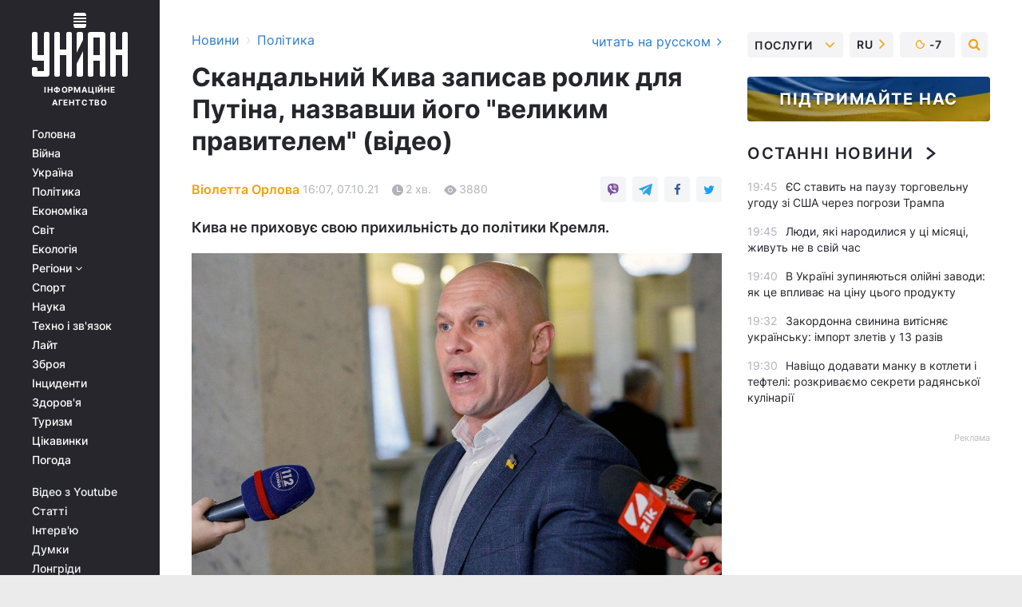

--- FILE ---
content_type: text/html; charset=UTF-8
request_url: https://www.unian.ua/politics/skandalniy-kiva-zapisav-rolik-do-putina-nazvavshi-yogo-velikim-pravitelem-video-novini-ukrajina-11570230.html
body_size: 31164
content:
    <!doctype html><html lang="uk"><head><meta charset="utf-8"><meta name="viewport" content="width=device-width, initial-scale=1.0, maximum-scale=2"><title>Скандальний Кива записав ролик для Путіна, назвавши його &quot;великим правителем&quot; (відео)</title><meta name="description" content="Кива вчергове вляпався у скандал. Тепер член ОПЗЖ привітав Путіна з днем народження й влаштував потік лестощів російському президенту – дивіться відео"/><meta name="keywords" content=""/><meta name="theme-color" content="#28282d"><link rel="manifest" href="https://www.unian.ua/manifest.json"><link rel="shortcut icon" href="https://www.unian.ua/favicon.ico"/><meta property="fb:page_id" content="112821225446278"/><meta property="fb:app_id" content="1728296543975266"/><meta name="application-name" content="УНІАН"><meta name="apple-mobile-web-app-title" content="УНІАН"><meta name="apple-itunes-app" content="app-id=840099366, affiliate-data=ct=smartbannerunian"><link rel="mask-icon" href="https://www.unian.ua/images/safari-pinned-tab.svg" color="#28282d"><link rel="apple-touch-icon" href="https://www.unian.ua/images/apple-touch-icon.png"><link rel="apple-touch-icon" sizes="76x76" href="https://www.unian.ua/images/apple-touch-icon-76x76.png"><link rel="apple-touch-icon" sizes="120x120" href="https://www.unian.ua/images/apple-touch-icon-120x120.png"><link rel="apple-touch-icon" sizes="152x152" href="https://www.unian.ua/images/apple-touch-icon-152x152.png"><link rel="apple-touch-icon" sizes="180x180" href="https://www.unian.ua/images/apple-touch-icon-180x180.png"><link rel="preconnect" href="https://get.optad360.io/" crossorigin><link rel="preconnect" href="https://images.unian.net/" crossorigin><link rel="preconnect" href="https://membrana-cdn.media/" crossorigin><link rel="preconnect" href="https://www.googletagmanager.com/" crossorigin><link rel="preconnect" href="https://static.cloudflareinsights.com" crossorigin><link rel="preconnect" href="https://securepubads.g.doubleclick.net" crossorigin><link rel="preconnect" href="https://pagead2.googlesyndication.com/" crossorigin><link rel="dns-prefetch" href="https://i.ytimg.com/"><link rel="dns-prefetch" href="https://1plus1.video/"><link rel="dns-prefetch" href="https://ls.hit.gemius.pl"><link rel="dns-prefetch" href="https://jsc.idealmedia.io/"><link rel="dns-prefetch" href="https://gaua.hit.gemius.pl/"><link rel="dns-prefetch" href="https://cm.g.doubleclick.net/"><link rel="dns-prefetch" href="https://fonts.googleapis.com/"><link rel="dns-prefetch" href="https://ep2.adtrafficquality.google/"><link rel="dns-prefetch" href="https://ep1.adtrafficquality.google/"><meta property="og:image:width" content="620"><meta property="og:image:height" content="324"><meta property="og:image:type" content="image/png"><meta property="og:url" content="https://www.unian.ua/politics/skandalniy-kiva-zapisav-rolik-do-putina-nazvavshi-yogo-velikim-pravitelem-video-novini-ukrajina-11570230.html"/><meta property="og:title" content="Скандальний Кива записав ролик для Путіна, назвавши його &quot;великим правителем&quot; (відео)"/><meta property="og:description" content="Кива не приховує свою прихильність до політики Кремля."/><meta property="og:type" content="article"/><meta property="og:image" content="https://images.unian.net/photos/2021_10/thumb_files/620_324_1633613036-1369.jpeg?1"/><meta property="og:published_time" content="2021-10-07T16:07:00+03:00"><meta property="og:modified_time" content="2021-10-07T16:27:59+03:00"><meta property="og:tag" content="Ілля Кива"><meta property="og:section" content="Політика"><meta property="og:author:first_name" content="Віолетта"><meta property="og:author:last_name" content="Орлова"><meta name="twitter:card" content="summary_large_image"/><meta name="twitter:site" content="@unian"/><meta name="twitter:title" content="Скандальний Кива записав ролик для Путіна, назвавши його &quot;великим правителем&quot; (відео)"/><meta name="twitter:description" content="Кива не приховує свою прихильність до політики Кремля."><meta name="twitter:creator" content="@unian"/><meta name="twitter:image" content="https://images.unian.net/photos/2021_10/thumb_files/1000_545_1633613036-1369.jpeg?1"/><meta name="twitter:image:src" content="https://images.unian.net/photos/2021_10/thumb_files/1000_545_1633613036-1369.jpeg?1"/><meta name="twitter:domain" content="www.unian.net"/><meta name="robots" content="index, follow, max-image-preview:large"><meta name="telegram:channel" content="@uniannet"><link rel="alternate" href="https://www.unian.net/politics/skandalnyy-kiva-zapisal-rolik-k-putinu-nazvav-ego-velikim-pravitelem-video-novosti-ukraina-11570227.html"
                  hreflang="ru"><link rel="alternate" href="https://www.unian.ua/politics/skandalniy-kiva-zapisav-rolik-do-putina-nazvavshi-yogo-velikim-pravitelem-video-novini-ukrajina-11570230.html"
                  hreflang="uk"><script>
        function loadVideoNts(url) {
            var script = document.createElement('script');
            script.async = true;
            script.src = url;
            document.head.appendChild(script);
        }
        function handleIntersection(entries, observer) {
            entries.forEach(function (entry) {
                if (entry.isIntersecting) {
                    var videoWrapper = entry.target;
                    observer.unobserve(videoWrapper);

                    window.notsyCmd = window.notsyCmd || [];
                    window.notsyCmd.push(function () {
                        window.notsyInit({
                            pageVersionAutodetect: true,
                            targeting: [['site_section', 'politics']]
                        });
                    });

                    videoWrapper.setAttribute('data-loaded', 'true');
                    observer.disconnect(); // Припиняємо спостереження, коли блок був досягнутий

                    // Завантажуємо скрипт після досягнення блока
                    loadVideoNts('https://cdn.membrana.media/uni/ym.js');
                }
            });
        }

        var options = {
            root: null,
            rootMargin: '0px',
            threshold: 0.1
        };

        var observerMembr = new IntersectionObserver(handleIntersection, options);

        document.addEventListener('DOMContentLoaded', function () {
            var videoWrapper = document.querySelector('.nts-video-wrapper:not([data-loaded])');
            if (videoWrapper) {
                observerMembr.observe(videoWrapper);
            }
        });

    </script><link rel="alternate" href="https://www.unian.ua/politics/skandalniy-kiva-zapisav-rolik-do-putina-nazvavshi-yogo-velikim-pravitelem-video-novini-ukrajina-11570230.html" hreflang="x-default"/><link href="https://www.unian.ua/politics/skandalniy-kiva-zapisav-rolik-do-putina-nazvavshi-yogo-velikim-pravitelem-video-novini-ukrajina-amp-11570230.html" rel="amphtml"><link rel="canonical" href="https://www.unian.ua/politics/skandalniy-kiva-zapisav-rolik-do-putina-nazvavshi-yogo-velikim-pravitelem-video-novini-ukrajina-11570230.html"><link rel="preload" as="font" type="font/woff" crossorigin="anonymous" href="https://www.unian.ua/build/assets/fonts/Inter/Inter-Bold.woff"><link rel="preload" as="font" type="font/woff" crossorigin="anonymous" href="https://www.unian.ua/build/assets/fonts/Inter/Inter-Medium.woff"><link rel="preload" as="font" type="font/woff" crossorigin="anonymous" href="https://www.unian.ua/build/assets/fonts/Inter/Inter-Regular.woff"><link rel="preload" as="font" type="font/woff" crossorigin="anonymous" href="https://www.unian.ua/build/assets/fonts/Inter/Inter-SemiBold.woff"><style id="top"> *{margin:0;padding:0}body{font-size:14px;line-height:1.5}html{font-family:sans-serif;-ms-text-size-adjust:100%;-webkit-text-size-adjust:100%;-webkit-tap-highlight-color:rgba(0,0,0,0)}[class*=" icon-"],[class^=icon-],html{-webkit-font-smoothing:antialiased}a,img{border:none;outline:none}*{box-sizing:border-box;-webkit-box-sizing:border-box;-moz-box-sizing:border-box}@media (max-width:1184px){.nano-mob>.nano-content-mob{position:absolute;overflow:scroll;overflow-x:hidden;right:0;bottom:0}.nano-mob>.nano-content-mob::-webkit-scrollbar{display:none}.has-scrollbar>.nano-content-mob::-webkit-scrollbar{display:block}.nano-mob>.nano-pane{display:none!important;background:rgba(0,0,0,.25);position:absolute;width:10px;right:0;top:0;bottom:0;visibility:hidden;opacity:.01;-webkit-transition:.2s;-moz-transition:.2s;-o-transition:.2s;transition:.2s;border-radius:5px}.nano-mob>.nano-pane>.nano-slider{display:none;background:#444;position:relative;margin:0 1px;border-radius:3px}}@media (min-width:1185px){.nano-mob>.nano-content{-moz-appearance:none}.hidden-lg{display:none!important}.nano:not(.nano-mob)>.nano-content{position:absolute;overflow:auto;overflow-x:hidden;top:0;right:-12px!important;bottom:0;left:0}}.app-banner{padding:12px 26px 12px 16px;max-width:240px;height:320px;position:relative;margin:0 auto}.app-banner__title{font-weight:700;font-size:24px;line-height:28px;color:#efa205;margin-bottom:8px}.app-banner__text{font-weight:500;font-size:16px;line-height:20px;color:#fff}.app-banner__bottom{position:absolute;bottom:0;display:flex;justify-content:space-between;width:100%;left:0;padding:12px 16px}.app-banner__btn{height:36px;width:calc(50% - 4px);border:2px solid #efa205;border-radius:8px;text-align:center;line-height:30px}</style><link rel="stylesheet" href="https://www.unian.ua/build/post.25f14eadfe90cdfe026eadb8063872ef.css"><style>
        .nts-video {width: 100%; height: calc(100vw / 16 * 9); max-height: 270px; margin: 10px auto; }
        .nts-video-wrapper {max-width: 670px;background: #383842;padding: 8px 16px 16px;border-radius: 4px;margin : 16px 0;overflow: hidden}
        .nts-video-label svg{margin-right: 8px;}
        .nts-video-label {font-weight: 600;font-size: 16px;line-height: 24px;align-self: start;letter-spacing: 0.08em;text-transform: uppercase;color: #B2B2BD;flex-start;align-items: center;
            display: flex;}

        @media (min-width: 1024px) {
            .nts-video {height: 360px; max-height: 360px;    margin-bottom: unset;}
        }
        @media (max-width: 1200px) {


        }

    </style><script type="application/ld+json">{"@context":"https:\/\/schema.org","@type":"ProfilePage","mainEntity":{"@type":"Person","name":"Віолетта Орлова","description":"Закінчила Інститут журналістики КНУ ім. Тараса Шевченка. Подобається висвітлювати суспільно-політичні питання зрозумілою мовою та бути в курсі подій. У професії з 2020 року.","email":"v.orlova@unian.net","image":"https:\/\/images.unian.net\/photos\/2021_09\/thumb_files\/300_300_1631194155-2612.png","jobTitle":"Редактор сайту УНИАН","sameAs":["https:\/\/www.unian.net\/editor\/violetta-orlova"],"url":"https:\/\/www.unian.ua\/editor\/violetta-orlova"}}</script><script type="application/ld+json">{"@context":"https:\/\/schema.org","@type":"NewsArticle","headline":"Скандальний Кива записав ролик для Путіна, назвавши його \"великим правителем\" (відео)","description":"Кива не приховує свою прихильність до політики Кремля.","articleSection":"Політика","inLanguage":"uk","isAccessibleForFree":true,"datePublished":"2021-10-07T16:07:00+03:00","dateModified":"2021-10-07T16:27:59+03:00","mainEntityOfPage":{"@type":"WebPage","@id":"https:\/\/www.unian.ua\/politics\/skandalniy-kiva-zapisav-rolik-do-putina-nazvavshi-yogo-velikim-pravitelem-video-novini-ukrajina-11570230.html"},"image":{"@type":"ImageObject","url":"https:\/\/images.unian.net\/photos\/2020_05\/thumb_files\/1200_0_1589899531-3737.jpg"},"publisher":{"@type":"Organization","name":"УНІАН","legalName":"Українське незалежне інформаційне агентство УНІАН","url":"https:\/\/www.unian.ua\/","sameAs":["https:\/\/www.facebook.com\/uniannet\/","https:\/\/www.facebook.com\/UNIAN.ua","https:\/\/www.facebook.com\/unian.ukraine","https:\/\/www.facebook.com\/pogoda.unian\/","https:\/\/www.facebook.com\/devichnikunian\/","https:\/\/www.facebook.com\/starsunian\/","https:\/\/x.com\/unian","https:\/\/t.me\/uniannet","https:\/\/invite.viber.com\/?g2=AQA%2Fnf2OzxyI50pG6plG5XH2%2FokWAnOf0dNcAMevia2uE9z%2FYouMau7DjYf%2B06f1&lang=ru","https:\/\/www.youtube.com\/@unian","https:\/\/www.youtube.com\/@unian_tv","https:\/\/uk.wikipedia.org\/wiki\/%D0%A3%D0%9D%D0%86%D0%90%D0%9D","https:\/\/ru.wikipedia.org\/wiki\/%D0%A3%D0%9D%D0%98%D0%90%D0%9D","https:\/\/www.linkedin.com\/company\/96838031\/"],"foundingDate":1993,"logo":{"@type":"ImageObject","url":"https:\/\/www.unian.ua\/images\/unian_schema.png","width":95,"height":60},"address":{"@type":"PostalAddress","streetAddress":"вул. Кирилівська 23","addressLocality":"Київ","postalCode":"01001","addressCountry":"UA"},"contactPoint":{"@type":"ContactPoint","email":"unian.headquoters@unian.net","telephone":"+38-044-498-07-60","contactType":"headquoters","areaServed":"UA","availableLanguage":["uk-UA","ru-UA","en-UA"]}},"author":{"@type":"Person","name":"Віолетта Орлова","description":"Закінчила Інститут журналістики КНУ ім. Тараса Шевченка. Подобається висвітлювати суспільно-політичні питання зрозумілою мовою та бути в курсі подій. У професії з 2020 року.","email":"v.orlova@unian.net","image":"https:\/\/images.unian.net\/photos\/2021_09\/thumb_files\/300_300_1631194155-2612.png","jobTitle":"Редактор сайту УНИАН","sameAs":["https:\/\/www.unian.net\/editor\/violetta-orlova"],"url":"https:\/\/www.unian.ua\/editor\/violetta-orlova"},"articleBody":"Кива заявив, що Путін «повернув своїй країні минуле величчя і повагу у всьому світі» \/ Фото УНІАН\r\n\r\n\r\nСкандальний нардеп від ОПЗЖ Ілля Кива привітав президента країни-агресора Володимира Путіна з днем народження, назвавши його \"великим лідером дружнього до України народу\".\r\n\r\nВідповідний ролик з’явився у Telegram депутата.\r\n\r\n\"Сьогодні я хочу привітати лідера, справді великого лідера дружнього до нас народу Володимира Володимировича Путіна. З днем народження вас, сил і божого благословення і здоров’я\", – заявив Кива на тлі українських прапорів.\r\n\r\nСкандальний член ОПЗЖ заявив, що Путін \"повернув своїй країні минуле величчя і повагу у всьому світі\".\r\n\r\n\r\n\r\n\n\r\n\r\nІлля Кива привітав Володимира Путіна із днем народження\r\n\r\n\r\n\r\n\r\n\"Ви – та людина, яка пише нову історію слов’янського миру і слов’янської єдності\", – продовжив депутат. Кива переконаний, що Путін \"захищає мораль, віру\".\r\n\r\n\"І ви той, чиє ім’я записане в історії людства як ім’я великого правителя\", – закінчив Кива.\r\n\r\nРаніше депутати Верховної Ради привітали президента країни-агресора Путіна у стінах парламенту \"народною кричалкою\".\r\n\r\nКива не вперше висловлює симпатію агресивній політиці Росії щодо України.\r\n\r\nТак, член ОПЗЖ вітав партію Путіна з \"перемогою\" на парламентських виборах, а в ефірах кремлівських пропагандистів навіть заплутувався, у якій нині країні мешкає.\r\n\r\nВас також можуть зацікавити новини\r\n\r\n\nМіносвіти передало дисертацію Киви на поглиблене вивчення - Bihus.Info\n\r\n\tСкандальний Кива обматюкав членів ОПЗЖ і натякнув на вихід з партії\n\r\n\tУ мережі показали відео \"масовки\" на мітингу ОПЗЖ: не володіли ні українською, ні російською"}</script><script type="application/ld+json">{"@context":"https:\/\/schema.org","@type":"BreadcrumbList","itemListElement":[{"@type":"ListItem","position":1,"item":{"@id":"https:\/\/www.unian.ua\/","name":"Новини"}},{"@type":"ListItem","position":2,"item":{"@id":"https:\/\/www.unian.ua\/politics","name":"Політика"}},{"@type":"ListItem","position":3,"item":{"@id":"https:\/\/www.unian.ua\/politics\/skandalniy-kiva-zapisav-rolik-do-putina-nazvavshi-yogo-velikim-pravitelem-video-novini-ukrajina-11570230.html","name":"Скандальний Кива записав ролик для Путіна, назвавши його \"великим правителем\" (відео)"}}]}</script><link rel="alternate" type="application/rss+xml" href="https://rss.unian.ua/site/gplay_52_ukr.rss"/><script type="application/ld+json">
          {
            "@context": "https://schema.org",
            "@type": "VideoObject",
            "url": "https://www.unian.ua/politics/skandalniy-kiva-zapisav-rolik-do-putina-nazvavshi-yogo-velikim-pravitelem-video-novini-ukrajina-11570230.html",
            "isFamilyFriendly": "True",
            "embedUrl": "https://1plus1.video/video/embed/Ktj9lmT2?l=ua",
            "thumbnailUrl": "https://images.1plus1.video/card-5/Ktj9lmT2/preview.jpg",
            "name": "Ілля Кива привітав Володимира Путіна із днем народження",
            "uploadDate": "2021-10-07T16:07:00+03:00",
            "description": "",
        "author": {
			"@type": "Person",
			"knowsAbout": "Закінчила Інститут журналістики КНУ ім. Тараса Шевченка. Подобається висвітлювати суспільно-політичні питання зрозумілою мовою та бути в курсі подій. У професії з 2020 року.",
            "image": "https://images.unian.net/photos/2021_09/thumb_files/300_300_1631194155-2612.png",
            "url": "https://www.unian.ua/editor/violetta-orlova",
            "email": "v.orlova@unian.net",
            "jobTitle": "Редактор сайту УНИАН",
            
            "name": "Віолетта Орлова"
		},
            "publisher": {
                "@type": "Organization",
                "name": "УНІАН",
                "logo": {
                    "@type": "ImageObject",
                    "url": "https://www.unian.ua/images/unian_schema.png",
                    "width": 95,
                    "height": 60
              }
            },
            "thumbnail": {
                "@type": "ImageObject",
                "contentUrl": "https://images.1plus1.video/card-5/Ktj9lmT2/preview.jpg",
                "width": "600",
                "height": "420"
            }
        }
    </script><script type="application/ld+json">{"@context":"https:\/\/schema.org","@type":"SoftwareApplication","name":"УНІАН","operatingSystem":"iOS 13.0 or later","applicationCategory":"BusinessApplication","offers":{"@type":"Offer","price":"0","priceCurrency":"USD"}}</script><script type="application/ld+json">{"@context":"https:\/\/schema.org","@type":"SoftwareApplication","name":"УНІАН","operatingSystem":"ANDROID","applicationCategory":"BusinessApplication","offers":{"@type":"Offer","price":"0","priceCurrency":"USD"}}</script><script type="application/ld+json">{"@context":"https:\/\/schema.org","@type":"Organization","name":"УНІАН","legalName":"Українське незалежне інформаційне агентство УНІАН","url":"https:\/\/www.unian.ua\/","sameAs":["https:\/\/www.facebook.com\/uniannet\/","https:\/\/www.facebook.com\/UNIAN.ua","https:\/\/www.facebook.com\/unian.ukraine","https:\/\/www.facebook.com\/pogoda.unian\/","https:\/\/www.facebook.com\/devichnikunian\/","https:\/\/www.facebook.com\/starsunian\/","https:\/\/x.com\/unian","https:\/\/t.me\/uniannet","https:\/\/invite.viber.com\/?g2=AQA%2Fnf2OzxyI50pG6plG5XH2%2FokWAnOf0dNcAMevia2uE9z%2FYouMau7DjYf%2B06f1&lang=ru","https:\/\/www.youtube.com\/@unian","https:\/\/www.youtube.com\/@unian_tv","https:\/\/uk.wikipedia.org\/wiki\/%D0%A3%D0%9D%D0%86%D0%90%D0%9D","https:\/\/ru.wikipedia.org\/wiki\/%D0%A3%D0%9D%D0%98%D0%90%D0%9D","https:\/\/www.linkedin.com\/company\/96838031\/"],"foundingDate":1993,"logo":{"@type":"ImageObject","url":"https:\/\/www.unian.ua\/images\/unian_schema.png","width":95,"height":60},"address":{"@type":"PostalAddress","streetAddress":"вул. Кирилівська 23","addressLocality":"Київ","postalCode":"01001","addressCountry":"UA"},"contactPoint":{"@type":"ContactPoint","email":"unian.headquoters@unian.net","telephone":"+38-044-498-07-60","contactType":"headquoters","areaServed":"UA","availableLanguage":["uk-UA","ru-UA","en-UA"]}}</script><script type="application/ld+json">{"@context":"https:\/\/schema.org","@type":"NewsMediaOrganization","name":"УНІАН","legalName":"Українське незалежне інформаційне агентство УНІАН","url":"https:\/\/www.unian.ua\/","sameAs":["https:\/\/www.facebook.com\/uniannet\/","https:\/\/www.facebook.com\/UNIAN.ua","https:\/\/www.facebook.com\/unian.ukraine","https:\/\/www.facebook.com\/pogoda.unian\/","https:\/\/www.facebook.com\/devichnikunian\/","https:\/\/www.facebook.com\/starsunian\/","https:\/\/x.com\/unian","https:\/\/t.me\/uniannet","https:\/\/invite.viber.com\/?g2=AQA%2Fnf2OzxyI50pG6plG5XH2%2FokWAnOf0dNcAMevia2uE9z%2FYouMau7DjYf%2B06f1&lang=ru","https:\/\/www.youtube.com\/@unian","https:\/\/www.youtube.com\/@unian_tv","https:\/\/uk.wikipedia.org\/wiki\/%D0%A3%D0%9D%D0%86%D0%90%D0%9D","https:\/\/ru.wikipedia.org\/wiki\/%D0%A3%D0%9D%D0%98%D0%90%D0%9D","https:\/\/www.linkedin.com\/company\/96838031\/"],"foundingDate":1993,"logo":{"@type":"ImageObject","url":"https:\/\/www.unian.ua\/images\/unian_schema.png","width":95,"height":60},"address":{"@type":"PostalAddress","streetAddress":"вул. Кирилівська 23","addressLocality":"Київ","postalCode":"01001","addressCountry":"UA"},"contactPoint":{"@type":"ContactPoint","email":"unian.headquoters@unian.net","telephone":"+38-044-498-07-60","contactType":"headquoters","areaServed":"UA","availableLanguage":["uk-UA","ru-UA","en-UA"]}}</script><script type="application/ld+json">{"@context":"https:\/\/schema.org","@type":"WebSite","name":"Українське незалежне інформаційне агентство УНІАН","alternateName":"УНІАН","url":"https:\/\/www.unian.ua\/","potentialAction":{"@type":"SearchAction","target":"https:\/\/www.unian.ua\/search?q={search_term_string}","query-input":"required name=search_term_string"},"author":{"@type":"NewsMediaOrganization","name":"УНІАН","legalName":"Українське незалежне інформаційне агентство УНІАН","url":"https:\/\/www.unian.ua\/","sameAs":["https:\/\/www.facebook.com\/uniannet\/","https:\/\/www.facebook.com\/UNIAN.ua","https:\/\/www.facebook.com\/unian.ukraine","https:\/\/www.facebook.com\/pogoda.unian\/","https:\/\/www.facebook.com\/devichnikunian\/","https:\/\/www.facebook.com\/starsunian\/","https:\/\/x.com\/unian","https:\/\/t.me\/uniannet","https:\/\/invite.viber.com\/?g2=AQA%2Fnf2OzxyI50pG6plG5XH2%2FokWAnOf0dNcAMevia2uE9z%2FYouMau7DjYf%2B06f1&lang=ru","https:\/\/www.youtube.com\/@unian","https:\/\/www.youtube.com\/@unian_tv","https:\/\/uk.wikipedia.org\/wiki\/%D0%A3%D0%9D%D0%86%D0%90%D0%9D","https:\/\/ru.wikipedia.org\/wiki\/%D0%A3%D0%9D%D0%98%D0%90%D0%9D","https:\/\/www.linkedin.com\/company\/96838031\/"],"foundingDate":1993,"logo":{"@type":"ImageObject","url":"https:\/\/www.unian.ua\/images\/unian_schema.png","width":95,"height":60},"address":{"@type":"PostalAddress","streetAddress":"вул. Кирилівська 23","addressLocality":"Київ","postalCode":"01001","addressCountry":"UA"},"contactPoint":{"@type":"ContactPoint","email":"unian.headquoters@unian.net","telephone":"+38-044-498-07-60","contactType":"headquoters","areaServed":"UA","availableLanguage":["uk-UA","ru-UA","en-UA"]}},"creator":{"@type":"NewsMediaOrganization","name":"УНІАН","legalName":"Українське незалежне інформаційне агентство УНІАН","url":"https:\/\/www.unian.ua\/","sameAs":["https:\/\/www.facebook.com\/uniannet\/","https:\/\/www.facebook.com\/UNIAN.ua","https:\/\/www.facebook.com\/unian.ukraine","https:\/\/www.facebook.com\/pogoda.unian\/","https:\/\/www.facebook.com\/devichnikunian\/","https:\/\/www.facebook.com\/starsunian\/","https:\/\/x.com\/unian","https:\/\/t.me\/uniannet","https:\/\/invite.viber.com\/?g2=AQA%2Fnf2OzxyI50pG6plG5XH2%2FokWAnOf0dNcAMevia2uE9z%2FYouMau7DjYf%2B06f1&lang=ru","https:\/\/www.youtube.com\/@unian","https:\/\/www.youtube.com\/@unian_tv","https:\/\/uk.wikipedia.org\/wiki\/%D0%A3%D0%9D%D0%86%D0%90%D0%9D","https:\/\/ru.wikipedia.org\/wiki\/%D0%A3%D0%9D%D0%98%D0%90%D0%9D","https:\/\/www.linkedin.com\/company\/96838031\/"],"foundingDate":1993,"logo":{"@type":"ImageObject","url":"https:\/\/www.unian.ua\/images\/unian_schema.png","width":95,"height":60},"address":{"@type":"PostalAddress","streetAddress":"вул. Кирилівська 23","addressLocality":"Київ","postalCode":"01001","addressCountry":"UA"},"contactPoint":{"@type":"ContactPoint","email":"unian.headquoters@unian.net","telephone":"+38-044-498-07-60","contactType":"headquoters","areaServed":"UA","availableLanguage":["uk-UA","ru-UA","en-UA"]}},"publisher":{"@type":"NewsMediaOrganization","name":"УНІАН","legalName":"Українське незалежне інформаційне агентство УНІАН","url":"https:\/\/www.unian.ua\/","sameAs":["https:\/\/www.facebook.com\/uniannet\/","https:\/\/www.facebook.com\/UNIAN.ua","https:\/\/www.facebook.com\/unian.ukraine","https:\/\/www.facebook.com\/pogoda.unian\/","https:\/\/www.facebook.com\/devichnikunian\/","https:\/\/www.facebook.com\/starsunian\/","https:\/\/x.com\/unian","https:\/\/t.me\/uniannet","https:\/\/invite.viber.com\/?g2=AQA%2Fnf2OzxyI50pG6plG5XH2%2FokWAnOf0dNcAMevia2uE9z%2FYouMau7DjYf%2B06f1&lang=ru","https:\/\/www.youtube.com\/@unian","https:\/\/www.youtube.com\/@unian_tv","https:\/\/uk.wikipedia.org\/wiki\/%D0%A3%D0%9D%D0%86%D0%90%D0%9D","https:\/\/ru.wikipedia.org\/wiki\/%D0%A3%D0%9D%D0%98%D0%90%D0%9D","https:\/\/www.linkedin.com\/company\/96838031\/"],"foundingDate":1993,"logo":{"@type":"ImageObject","url":"https:\/\/www.unian.ua\/images\/unian_schema.png","width":95,"height":60},"address":{"@type":"PostalAddress","streetAddress":"вул. Кирилівська 23","addressLocality":"Київ","postalCode":"01001","addressCountry":"UA"},"contactPoint":{"@type":"ContactPoint","email":"unian.headquoters@unian.net","telephone":"+38-044-498-07-60","contactType":"headquoters","areaServed":"UA","availableLanguage":["uk-UA","ru-UA","en-UA"]}},"datePublished":"2026-01-21T20:09:16+02:00","dateModified":"2026-01-21T20:09:16+02:00","inLanguage":"uk"}</script><link href="https://www.googletagmanager.com/gtag/js?id=G-238PLP1PQZ" rel="preload" as="script"><script async src="https://www.googletagmanager.com/gtag/js?id=G-238PLP1PQZ"></script><script>window.dataLayer = window.dataLayer || [];function gtag(){dataLayer.push(arguments);}gtag('js', new Date());gtag('config', 'G-238PLP1PQZ');</script><script>(function(w,d,s,l,i){w[l]=w[l]||[];w[l].push({'gtm.start':new Date().getTime(),event:'gtm.js'});var f=d.getElementsByTagName(s)[0],j=d.createElement(s),dl=l!='dataLayer'?'&l='+l:'';j.async=true;j.src='https://www.googletagmanager.com/gtm.js?id='+i+dl;f.parentNode.insertBefore(j,f);})(window,document,'script','dataLayer','GTM-P2WFHTD');</script></head><body class="home" data-infinite-scroll=""><div id="page_content" class="container main-wrap" data-page="1" data-page-max="50"><div class="main-column row m-0"><div class="col-lg-2 col-sm-12 prl0"><div class="main-menu"><div class="main-menu__content nano"><div class="nano-content"><div class="inside-nano-content"><a href="javascript:void(0);" id="trigger" class="menu-trigger hidden-lg" aria-label="menu"></a><div class="main-menu__logo"><a href="https://www.unian.ua/"><img src="https://www.unian.ua/images/unian-logo.svg" alt="Інформаційне агентство" width="120" height="80"/><div class="main-menu__logo-text">Інформаційне агентство</div></a></div><div class="hidden-lg main-menu__search"><div class="header-search__toggle hidden-lg" style="width: 15px; height: 19px"><i class="fa fa-search"></i></div><form method="GET" action="https://www.unian.ua/search" class="header-search__form disactive"><div class="header-search__close hidden-lg">+</div><input type="text" name="q" aria-label="search" class="header-search__input" placeholder=" "/><input type="hidden" name="token" value="1339997157"/><button type="submit" class="header-search__button" aria-label="search"><i class="fa fa-search"></i></button></form></div><nav class="main-menu__nav mp-menu nano nano-mob" id="mp-menu"><div class="main-menu__close hidden-lg">+</div><div class="nano-content nano-content-mob"><div class="mp-level main-menu__list"><ul><li class="main-menu__item"><a href="https://www.unian.ua/">Головна</a></li><li class="main-menu__item"><a href="https://www.unian.ua/war">Війна</a></li><li class="main-menu__item"><a href="https://www.unian.ua/society">Україна</a></li><li class="main-menu__item"><a href="https://www.unian.ua/politics">Політика</a></li><li class="main-menu__item"><a href="https://www.unian.ua/economics">Економіка</a></li><li class="main-menu__item"><a href="https://www.unian.ua/world">Світ</a></li><li class="main-menu__item"><a href="https://www.unian.ua/ecology">Екологія</a></li><li class="main-menu__item has-submenu"><a href="javascript:void(0);">Регіони <i class="fa fa-angle-down"></i></a><div class="sub-level main-menu__sub-list"><ul><li><a href="https://www.unian.ua/kyiv">Київ</a></li><li><a href="https://www.unian.ua/lvov">Львів</a></li><li><a href="https://www.unian.ua/dnepropetrovsk">Дніпро</a></li><li><a href="https://www.unian.ua/kharkiv">Харків</a></li><li><a href="https://www.unian.ua/odessa">Одеса</a></li></ul></div></li><li class="main-menu__item"><a href="https://sport.unian.ua/">Спорт</a></li><li class="main-menu__item"><a href="https://www.unian.ua/science">Наука</a></li><li class="main-menu__item"><a href="https://www.unian.ua/techno">Техно і зв&#039;язок</a></li><li class="main-menu__item"><a href="https://www.unian.ua/lite">Лайт</a></li><li class="main-menu__item"><a href="https://www.unian.ua/weapons">Зброя</a></li><li class="main-menu__item"><a href="https://www.unian.ua/incidents">Інциденти</a></li><li class="main-menu__item"><a href="https://www.unian.ua/health">Здоров&#039;я</a></li><li class="main-menu__item"><a href="https://www.unian.ua/tourism">Туризм</a></li><li class="main-menu__item"><a href="https://www.unian.ua/curiosities">Цікавинки</a></li><li class="main-menu__item"><a href="https://pogoda.unian.ua">Погода</a></li></ul></div><div class="main-menu__services main-menu__list"><ul><li class="main-menu__item"><a href="https://www.unian.ua/video-youtube">Відео з Youtube</a></li><li class="main-menu__item"><a href="https://www.unian.ua/detail/publications">Статті</a></li><li class="main-menu__item"><a href="https://www.unian.ua/detail/interviews">Інтерв&#039;ю</a></li><li class="main-menu__item"><a href="https://www.unian.ua/detail/opinions">Думки</a></li><li class="main-menu__item"><a href="https://www.unian.ua/longrids">Лонгріди</a></li><li class="main-menu__item hidden-lg"><a href="https://www.unian.ua/static/press/live">Пресцентр</a></li><li class="main-menu__item has-submenu hidden-lg"><a href="javascript:void(0);">Послуги<i class="fa fa-angle-down"></i></a><div class="sub-level main-menu__sub-list"><ul><li><a href="https://www.unian.ua/static/advertising/advert">Реклама на сайті</a></li><li><a href="https://www.unian.ua/static/press/about">Пресцентр</a></li><li><a href="https://photo.unian.ua/">Фотобанк</a></li><li><a href="https://www.unian.ua/static/monitoring/about">Моніторинг</a></li><li><a href="https://www.unian.ua/static/subscription/products">Передплата новин</a></li></ul></div></li></ul></div><div class="main-menu__services main-menu__list"><ul><li class="main-menu__item"><a href="https://www.unian.ua/news/archive">Архів</a></li><li class="main-menu__item "><a href="https://www.unian.ua/vacancy">Вакансії</a></li><li class="main-menu__item"><a href="https://www.unian.ua/static/contacts">Контакти</a></li></ul></div></div></nav></div></div></div><div id="M473096ScriptRootC1436947" class="ideal-story" data-attribute="https://jsc.idealmedia.io/u/n/unian.net.1436947.js"></div></div></div><div class="col-lg-10 col-sm-12"><div class=" hot-news--negative"  ></div><div  class="running-line--negative"></div><div class="content-column"
											><div id="block_left_column_content" class="left-column sm-w-100"
																					 data-ajax-url="https://www.unian.ua/politics/skandalniy-kiva-zapisav-rolik-do-putina-nazvavshi-yogo-velikim-pravitelem-video-novini-ukrajina-11570230.html"
																	><div class=" infinity-item"
         data-url="https://www.unian.ua/politics/skandalniy-kiva-zapisav-rolik-do-putina-nazvavshi-yogo-velikim-pravitelem-video-novini-ukrajina-11570230.html"
         data-title="Скандальний Кива записав ролик для Путіна, назвавши його &quot;великим правителем&quot; (відео)"
         data-io-article-url="https://www.unian.ua/politics/skandalniy-kiva-zapisav-rolik-do-putina-nazvavshi-yogo-velikim-pravitelem-video-novini-ukrajina-11570230.html"
         data-prev-url="https://www.unian.ua/politics"
    ><div class="article "><div class="top-bredcr "><div class="breadcrumbs"><ol vocab="https://schema.org/" typeof="BreadcrumbList"><li property="itemListElement" typeof="ListItem"><a property="item" typeof="WebPage"
               href="/detail/all_news"><span
                        property="name">  Новини</span></a><meta property="position" content="1"></li><li><span>›</span></li><li property="itemListElement" typeof="ListItem"><a property="item" typeof="WebPage"
                   href="https://www.unian.ua/politics"><span
                            property="name">  Політика</span></a><meta property="position" content="2"></li></ol></div><a href="https://www.unian.net/politics/skandalnyy-kiva-zapisal-rolik-k-putinu-nazvav-ego-velikim-pravitelem-video-novosti-ukraina-11570227.html" rel="alternate" hreflang="ru" class="other-lang ">
                                   читать на русском
                                                                <i class="fa fa-angle-right"></i></a></div><h1>Скандальний Кива записав ролик для Путіна, назвавши його &quot;великим правителем&quot; (відео)</h1><div class="article__info    "><div><p class="article__author--bottom    "><a href="https://www.unian.ua/editor/violetta-orlova" class="article__author-name">
                                                                                                                                        Віолетта Орлова
                                                            </a></p><div class="article__info-item time ">16:07, 07.10.21</div><span class="article__info-item comments"><i class="unian-read"></i>
                                2 хв.
                            </span><span class="article__info-item views"><i class="unian-eye"></i><span id="js-views-11570230"></span><script>
    function CreateRequest() {
        var Request = false;

        if (window.XMLHttpRequest) {
            //Gecko-совместимые браузеры, Safari, Konqueror
            Request = new XMLHttpRequest();
        } else if (window.ActiveXObject) {
            //Internet explorer
            try {
                Request = new ActiveXObject("Microsoft.XMLHTTP");
            } catch (CatchException) {
                Request = new ActiveXObject("Msxml2.XMLHTTP");
            }
        }

        if (!Request) {
            return null;
        }

        return Request;
    }

    /*
        Функция посылки запроса к файлу на сервере
        r_method  - тип запроса: GET или POST
        r_path    - путь к файлу
        r_args    - аргументы вида a=1&b=2&c=3...
        r_handler - функция-обработчик ответа от сервера
    */
    function SendRequest(r_method, r_path, r_args, r_handler) {
        //Создаём запрос
        var Request = CreateRequest();

        //Проверяем существование запроса еще раз
        if (!Request) {
            return;
        }

        //Назначаем пользовательский обработчик
        Request.onreadystatechange = function() {
            //Если обмен данными завершен
            if (Request.readyState == 4) {
                if (Request.status == 200) {
                    //Передаем управление обработчику пользователя
                    r_handler(Request);
                }
            }
        }

        //Проверяем, если требуется сделать GET-запрос
        if (r_method.toLowerCase() == "get" && r_args.length > 0)
            r_path += "?" + r_args;

        //Инициализируем соединение
        Request.open(r_method, r_path, true);

        if (r_method.toLowerCase() == "post") {
            //Если это POST-запрос

            //Устанавливаем заголовок
            Request.setRequestHeader("Content-Type","application/x-www-form-urlencoded; charset=utf-8");
            //Посылаем запрос
            Request.send(r_args);
        } else {
            //Если это GET-запрос
            Request.responseType = 'json';
            //Посылаем нуль-запрос
            Request.send(null);
        }
    }

    //Создаем функцию обработчик
    var Handler = function(Request) {
        document.getElementById("js-views-11570230").innerHTML = ' ' + Request.response.views;
    }

    //Отправляем запрос
    SendRequest("GET", '/ajax/views/11570230', "", Handler);
</script></span></div><div class="article-shares " data-url="https://www.unian.ua/politics/skandalniy-kiva-zapisav-rolik-do-putina-nazvavshi-yogo-velikim-pravitelem-video-novini-ukrajina-11570230.html"><div class="social-likes"><a href="viber://forward?text=https://www.unian.ua/politics/skandalniy-kiva-zapisav-rolik-do-putina-nazvavshi-yogo-velikim-pravitelem-video-novini-ukrajina-11570230.html" class="vb" rel="nofollow noopener"><i class="unian-viber"></i></a><a href="https://telegram.me/share/url?url=https://www.unian.ua/politics/skandalniy-kiva-zapisav-rolik-do-putina-nazvavshi-yogo-velikim-pravitelem-video-novini-ukrajina-11570230.html" class="tg" rel="nofollow noopener"><i class="unian-telegramm"></i></a><a href="https://www.facebook.com/sharer.php?u=https://www.unian.ua/politics/skandalniy-kiva-zapisav-rolik-do-putina-nazvavshi-yogo-velikim-pravitelem-video-novini-ukrajina-11570230.html" class="fb" rel="nofollow noopener"><i class="fa fa-facebook"></i></a><a href="https://twitter.com/share?&url=https://www.unian.ua/politics/skandalniy-kiva-zapisav-rolik-do-putina-nazvavshi-yogo-velikim-pravitelem-video-novini-ukrajina-11570230.html&text=Скандальний Кива записав ролик для Путіна, назвавши його &quot;великим правителем&quot; (відео)" class="tw" rel="nofollow noopener"><i class="fa fa-twitter"></i></a></div></div></div><p class="article__like-h2">Кива не приховує свою прихильність до політики Кремля.</p><div class="article-text  "><div class="photo_block"><img alt="Кива заявив, що Путін «повернув своїй країні минуле величчя і повагу у всьому світі» / Фото УНІАН" data-height="821" data-width="1200" src="[data-uri]" title="Кива заявив, що Путін «повернув своїй країні минуле величчя і повагу у всьому світі» / Фото УНІАН" width="774" height="529" data-src="https://images.unian.net/photos/2020_05/1589899531-3737.jpg?0.921799184885677" class="lazy"><div class="subscribe_photo_text">Кива заявив, що Путін «повернув своїй країні минуле величчя і повагу у всьому світі» / Фото УНІАН</div></div><p>Скандальний нардеп від ОПЗЖ Ілля Кива привітав президента країни-агресора Володимира Путіна з днем народження, назвавши його "великим лідером дружнього до України народу".</p><p>Відповідний ролик з’явився у Telegram депутата.</p><p>"Сьогодні я хочу привітати лідера, справді великого лідера дружнього до нас народу Володимира Володимировича Путіна. З днем народження вас, сил і божого благословення і здоров’я", – заявив Кива на тлі українських прапорів.</p><p>Скандальний член ОПЗЖ заявив, що Путін "повернув своїй країні минуле величчя і повагу у всьому світі".</p><p></p><div id="media_7432629_box" style="display:inline-block;width:100%"><span class="player_block"><span data-src="https://www.unian.ua/player/Ktj9lmT2" class="ppv" data-video-id="Ktj9lmT2" data-video-url="https://www.unian.ua/set-video-1plus1-data/Ktj9lmT2" data-title="Ілля Кива привітав Володимира Путіна із днем народження" data-preview="https://images.1plus1.video/card-5/Ktj9lmT2/preview.jpg"></span></span><div class="subscribe_photo_text">Ілля Кива привітав Володимира Путіна із днем народження</div></div><p></p><p>"Ви – та людина, яка пише нову історію слов’янського миру і слов’янської єдності", – продовжив депутат. Кива переконаний, що Путін "захищає мораль, віру".</p><p>"І ви той, чиє ім’я записане в історії людства як ім’я великого правителя", – закінчив Кива.</p><p>Раніше депутати Верховної Ради <a href="https://www.unian.ua/politics/rada-privitala-putina-z-69-richchyam-populyarnoyu-pisneyu-pro-nogo-video-novini-ukrajina-11570128.html" target="_blank">привітали президента країни-агресора Путіна</a> у стінах парламенту "народною кричалкою".</p><p>Кива не вперше висловлює симпатію агресивній політиці Росії щодо України.</p><p>Так, член ОПЗЖ <a href="https://www.unian.ua/politics/kiva-privitav-partiyu-putina-z-peremogoyu-na-viborah-yaki-ne-viznali-ukrajina-ta-yes-novini-ukrajina-11551363.html" target="_blank">вітав партію Путіна</a> з "перемогою" на парламентських виборах, а в ефірах кремлівських пропагандистів <a href="https://www.unian.ua/politics/u-nas-u-vas-kiva-v-efiri-skabyeyevoji-zaplutavsya-u-yakiy-krajini-zhive-video-novini-ukrajina-11553877.html" target="_blank">навіть заплутувався</a>, у якій нині країні мешкає.</p><p><span class="strong">Вас також можуть зацікавити новини</span></p><ul><li><a href="https://www.unian.ua/politics/minosviti-peredalo-disertaciyu-kivi-na-pogliblene-vivchennya-bihus-info-novini-ukrajina-11545096.html?utm_source=unian&amp;utm_medium=read_more_news&amp;utm_campaign=read_more_news_in_post" target="_blank">Міносвіти передало дисертацію Киви на поглиблене вивчення - Bihus.Info</a></li><li><a href="https://www.unian.ua/politics/skandalniy-kiva-obmatyukav-chleniv-opzzh-i-natyaknuv-na-vihid-z-partiji-novini-ukrajina-11546866.html?utm_source=unian&amp;utm_medium=read_more_news&amp;utm_campaign=read_more_news_in_post" target="_blank">Скандальний Кива обматюкав членів ОПЗЖ і натякнув на вихід з партії</a></li><li><a href="https://www.unian.ua/politics/u-merezhi-pokazali-video-masovki-na-mitingu-opzzh-ne-volodili-ni-ukrajinskoyu-ni-rosiyskoyu-novini-ukrajina-11560900.html?utm_source=unian&amp;utm_medium=read_more_news&amp;utm_campaign=read_more_news_in_post" target="_blank">У мережі показали відео "масовки" на мітингу ОПЗЖ: не володіли ні українською, ні російською</a></li></ul></div><div class="article__tags "><a href="https://www.unian.ua/tag/volodimir-putin" data-gtm-click data-gtm-action="Click"
                                       data-gtm-type="Tags" data-gtm-text="Путін"
                                       class="article__tag  ">Путін</a><a href="https://www.unian.ua/tag/illya-kiva" data-gtm-click data-gtm-action="Click"
                                       data-gtm-type="Tags" data-gtm-text="Ілля Кива"
                                       class="article__tag  ">Ілля Кива</a></div><a href="https://donate.unian.ua" class="support-post"><span class="support-post__text">Допоможіть проєкту</span><span class="support-post__btn">Підтримайте нас</span></a><div class="article-bottom  "><div class="social-btn-bottom"><a href="https://t.me/uniannet" class="social-btn-bottom__item tg"
       target="_blank" rel="nofollow noopener"><i class="unian-telegramm"></i><span>Читати УНІАН в Telegram</span></a><a href="https://news.google.com/publications/CAAiEKeda9dzr-QeWbkX0M5u7QoqFAgKIhCnnWvXc6_kHlm5F9DObu0K"
           target="_blank" rel="nofollow noopener" class="social-btn-bottom__item gn"><svg xmlns="http://www.w3.org/2000/svg" width="35" height="16" viewBox="0 0 35 16" fill="none"><path d="M30.5 5H20.5V3H30.5V5Z" fill="#2D7DD2"/><path d="M32.5 13H20.5V11H32.5V13Z" fill="#2D7DD2"/><path d="M34.5 9H20.5V7H34.5V9Z" fill="#2D7DD2"/><path d="M8.5 7V10H13.5C13.1358 11.8314 11.073 12.8324 8.67477 12.8324C5.99926 12.8324 3.82975 10.6177 3.82975 7.9991C3.82975 5.3805 5.99926 3.16579 8.67477 3.16579C9.87984 3.16579 10.9587 3.57148 11.8105 4.36584V4.36763L14.1429 2.08485C12.7265 0.792568 10.879 0 8.67385 0C4.16007 0 0.5 3.58133 0.5 8C0.5 12.4187 4.15916 16 8.67385 16C13.3944 16 16.5 12.7518 16.5 8.1818C16.5 7.6579 16.5 7.4 16.5 7H8.5Z" fill="#2D7DD2"/></svg><span>УНІАН в Google News</span></a></div></div><div class="partner-news margin-top-20"     style="height: 520px"  ><div class="title-without-border black">
    Новини партнерів
</div><div class="  article-bottom-gallery-slider"><iframe data-src="/content/li-987-ukr.html" style="width:100%" loading="lazy" class="partners-iframe"
                height="470" frameborder="0" scrolling="no" title="partners news"></iframe></div></div></div></div></div><div id="block_right_column_content" class="right-column newsfeed  d-none d-md-block"

																							><div class="tools"><div class="dropdown tools__dropdown tools__item"><a href="javascript:void(0);" class="dropdown-toggle">
            Послуги
            <i class="fa fa-angle-down"></i></a><div class="dropdown-menu"><a class="dropdown__item" href="https://www.unian.ua/static/advertising/advert">Реклама</a><a class="dropdown__item" href="https://www.unian.ua/static/press/about">Пресцентр</a><a class="dropdown__item" href="https://photo.unian.ua/">Фотобанк</a><a class="dropdown__item" href="https://www.unian.ua/static/monitoring/about">Моніторинг</a></div></div><div class="tools__item"><a href="https://www.unian.net/politics/skandalnyy-kiva-zapisal-rolik-k-putinu-nazvav-ego-velikim-pravitelem-video-novosti-ukraina-11570227.html" class="tools__link"><span>
                                     RU
                             </span><i class="fa fa-angle-right"></i></a></div><div class="tools__item" style="width: 69px; justify-content: center"><a               href="https://pogoda.unian.ua"
              class="tools__link" id="unian_weather_widget"><i class="fa fa-sun-o mr-1"></i><div></div></a></div><div class="tools__item tools-search"><div class="tools-search__toggle"><i class="fa fa-search"></i></div><form method="GET" action="https://www.unian.ua/search" class="tools-search__form"><input type="text" name="q" aria-label="search" class="tools-search__input" placeholder=" " maxlength="20"/><input type="hidden" name="token" value="681180243"/><button type="submit" class="tools-search__button" aria-label="search"><i class="fa fa-search"></i></button></form></div></div><a href="https://donate.unian.ua  " class="support-unian">
            Підтримайте нас
        </a><!-- Block all_news start --><div  data-vr-zone="all_right_news" class="block-base ajax-block-container"><section class="newsfeed-column"><a href="https://www.unian.ua/detail/all_news" class="title-bordered">
        

                                                                                Останні новини
                                                            <i class="unian-arrow-more"></i></a><div
                                             data-block-ajax-url="https://www.unian.ua/ajax/all_news?page_route=news_post_with_rubric_subslug_new"
                data-ajax-page="1"
                data-ajax-limit="75"
                data-counter=""
                    ><ul class="newsfeed__list "><li class="newsfeed__item"><span class="newsfeed__time">19:45</span><h3 class="newsfeed__link"><a href="https://www.unian.ua/economics/other/yes-i-ssha-yevrosoyuz-prizupinyaye-ugodu-z-amerikoyu-13262460.html"  data-vr-contentbox="news_0">ЄС ставить на паузу торговельну угоду зі США через погрози Трампа</a></h3></li><li class="newsfeed__item"><span class="newsfeed__time">19:45</span><h3 class="newsfeed__link"><a href="https://www.unian.ua/lite/astrology/misyac-narodzhennya-numerologiya-lyudi-yaki-narodilisya-u-ci-misyaci-zhivut-ne-v-sviy-chas-13262427.html"  data-vr-contentbox="news_1">Люди, які народилися у ці місяці, живуть не в свій час</a></h3></li><li class="newsfeed__item"><span class="newsfeed__time">19:40</span><h3 class="newsfeed__link"><a href="https://www.unian.ua/economics/agro/v-ukrajini-zupinyayutsya-zavodi-z-virobnictva-sonyashnikovoji-oliji-yak-ce-vplivaye-na-cinu-cogo-produktu-13262448.html"  data-vr-contentbox="news_2">В Україні зупиняються олійні заводи: як це впливає на ціну цього продукту</a></h3></li><li class="newsfeed__item"><span class="newsfeed__time">19:32</span><h3 class="newsfeed__link"><a href="https://www.unian.ua/economics/agro/cini-na-svininu-rostut-a-z-nimi-roste-import-13262442.html"  data-vr-contentbox="news_3">Закордонна свинина витісняє українську: імпорт злетів у 13 разів</a></h3></li><li class="newsfeed__item"><span class="newsfeed__time">19:30</span><h3 class="newsfeed__link"><a href="https://www.unian.ua/lite/advice/navishcho-v-kotleti-dodavati-mannu-krupu-layfhak-z-srsr-13262076.html"  data-vr-contentbox="news_4">Навіщо додавати манку в котлети і тефтелі: розкриваємо секрети радянської кулінарії</a></h3></li><li class="newsfeed__banner banner-fb"><span class="newsfeed__ad">Реклама</span><div class="bnr-block__bnr" style="height: 600px; overflow:hidden;"><!-- Banner UDF1 () start. --><div data-banner="[https://images.unian.net/photos/2021_04/1619793683-7224.png]" data-banner-link="[https://www.unian.net/pogoda/]" data-ad="/82479101/Unian.ua_/UDF1_300x600" data-type="bnr" data-size="[[300, 600]]"></div><ins class="staticpubads89354" data-sizes-desktop="300x600" data-slot="14" data-type_oa="GDF1"></ins><!-- Banner UDF1 () end. --></div></li><li class="newsfeed__item"><span class="newsfeed__time">19:22</span><h3 class="newsfeed__link"><a href="https://www.unian.ua/war/shahedi-getman-rozpoviv-yak-doluchiti-inozemnih-pilotiv-do-zbittya-droniv-13262424.html"  data-vr-contentbox="news_5">Іноземні пілоти могли б допомагати збивати "Шахеди": експерт пояснив, що для цього потрібно</a></h3></li><li class="newsfeed__item strong"><span class="newsfeed__time">19:18</span><h3 class="newsfeed__link"><a href="https://www.unian.ua/economics/energetics/dtek-grafiki-vidklyuchennya-svitla-v-ukrajini-u-chetver-13262418.html"  data-vr-contentbox="news_6"><span class="blue-marker">оновлюється</span>Графіки відключень електроенергії у четвер: коли не буде світла 22 січня</a></h3></li><li class="newsfeed__item"><span class="newsfeed__time">19:16</span><h3 class="newsfeed__link"><a href="https://www.unian.ua/economics/transport/polegshit-peretin-kordonu-ukrajina-ta-rumuniya-planuyut-zbuduvati-novu-shvidkisnu-dorogu-13262403.html"  data-vr-contentbox="news_7">Полегшить перетин кордону: Україна та Румунія планують збудувати нову швидкісну дорогу</a></h3></li><li class="newsfeed__item"><span class="newsfeed__time">19:11</span><h3 class="newsfeed__link"><a href="https://www.unian.ua/curiosities/11-elegantnih-sposobiv-vilayati-kogos-bez-yedinogo-necenzurnogo-slova-13262145.html"  data-vr-contentbox="news_8">11 елегантних способів вилаяти когось без єдиного нецензурного слова</a></h3></li><li class="newsfeed__item"><span class="newsfeed__time">19:05</span><h3 class="newsfeed__link"><a href="https://www.unian.ua/incidents/gennadiy-truhanov-domigsya-skasuvannya-areshtu-novini-odesi-13262400.html"  data-vr-contentbox="news_9">Екс-меру Одеси Труханову скасували арешт і зняли електронний браслет: подробиці</a></h3></li><li class="newsfeed__item strong"><span class="newsfeed__time">18:54</span><h3 class="newsfeed__link"><a href="https://www.unian.ua/war/viyna-v-ukrajini-ekspert-poyasniv-chomu-ukrajinska-ppo-ne-vstigaye-za-masovanimi-atakami-13262373.html"  data-vr-contentbox="news_10">"Це не провал однієї ночі": чому українська ППО не встигає за масованими атаками, - Храпчинський</a></h3></li><li class="newsfeed__item"><span class="newsfeed__time">18:51</span><h3 class="newsfeed__link"><a href="https://www.unian.ua/world/mirniy-plan-dlya-ukrajini-putinu-peredali-ostannyu-versiyu-dokumenta-13262385.html"  data-vr-contentbox="news_11">Путіну неофіційно передали останню версію мирного плану для України, - Bloomberg</a></h3></li><li class="newsfeed__item"><span class="newsfeed__time">18:35</span><h3 class="newsfeed__link"><a href="https://www.unian.ua/science/arheologichni-znahidki-u-kitaji-viyavili-napoji-shozhi-na-pivo-13262379.html"  data-vr-contentbox="news_12">У Китаї виявили 3000-річні залишки напоїв, які нагадують пиво: з чого вони були зварені</a></h3></li><li class="newsfeed__item strong"><span class="newsfeed__time">18:27</span><h3 class="newsfeed__link"><a href="https://www.unian.ua/world/tramp-i-zelenskiy-provedut-zustrich-u-davosi-zmi-nazvali-datu-13262370.html"  data-vr-contentbox="news_13">Зустріч Трампа із Зеленським у Давосі відбудеться: ЗМІ назвали дату</a></h3></li><li class="newsfeed__item"><span class="newsfeed__time">18:27</span><h3 class="newsfeed__link"><a href="https://www.unian.ua/economics/energetics/aes-ukrajini-ekspert-poyasniv-chi-zagrozhuye-ukrajincyam-drugiy-chornobil-cherez-udari-rf-13262367.html"  data-vr-contentbox="news_14">Удари РФ по підстанціях АЕС: нардеп пояснив, чи буде "другий Чорнобиль"</a></h3></li><li class="newsfeed__item strong"><span class="newsfeed__time">18:19</span><h3 class="newsfeed__link"><a href="https://www.unian.ua/world/peregovori-pro-zavershennya-viyni-tramp-zayaviv-shcho-zelenskiy-i-putin-blizki-do-ugodi-13262361.html"  data-vr-contentbox="news_15">Якщо Путін і Зеленський не укладуть мирну угоду, вони будуть дурнями, - Трамп</a></h3></li><li class="newsfeed__item"><span class="newsfeed__time">18:09</span><h3 class="newsfeed__link"><a href="https://www.unian.ua/economics/auto/naykrashchi-avtomobili-yakimi-avto-naybilshe-zadovoleni-vodiji-13262022.html"  data-vr-contentbox="news_16">Названо автомобілі, якими найбільше задоволені водії: без сюрпризів не обійшлося</a></h3></li><li class="newsfeed__item"><span class="newsfeed__time">18:00</span><h3 class="newsfeed__link"><a href="https://www.unian.ua/lite/astrology/goroskop-na-zavtra-za-kartami-taro-telcyam-nova-meta-ribam-prihovani-strahi-13262307.html"  data-vr-contentbox="news_17">Гороскоп на 22 січня за картами Таро: Тельцям - нова мета, Рибам - приховані страхи</a></h3></li><li class="newsfeed__item"><span class="newsfeed__time">18:00</span><h3 class="newsfeed__link"><a href="https://www.unian.ua/curiosities/psihologicheskiy-test-po-kartinkam-s-kotami-kakoy-u-vas-harakter-13259955.html"  data-vr-contentbox="news_18">Милий тест по кошенятам: обрана картинка розповість, що про вас думають близькі</a></h3></li><li class="newsfeed__item"><span class="newsfeed__time">17:58</span><h3 class="newsfeed__link"><a href="https://www.unian.ua/economics/other/vidklyuchennya-svitla-v-ukrajini-chi-zrostatimut-cini-v-magazinah-13262343.html"  data-vr-contentbox="news_19">Блекаути боляче б'ють по бізнесу: українців попереджають про зростання цін в магазинах</a></h3></li><li class="newsfeed__item"><span class="newsfeed__time">17:52</span><h3 class="newsfeed__link"><a href="https://www.unian.ua/weapons/ustanovka-tor-bilya-kordonu-z-ukrajinoyu-bilorus-vstanovila-rosiysku-sistemu-ppo-13262334.html"  data-vr-contentbox="news_20">Біля кордону з Україною на білоруській нафтобазі встановили російську систему ППО, - ЗМІ</a></h3></li><li class="newsfeed__item"><span class="newsfeed__time">17:51</span><h3 class="newsfeed__link"><a href="https://www.unian.ua/world/ukrajinci-v-polshchi-varshava-skasovuye-osobliviy-rezhim-dlya-bizhenciv-13262325.html"  data-vr-contentbox="news_21">Польща скасовує "особливий режим" для біженців з України: що зміниться</a></h3></li><li class="newsfeed__item"><span class="newsfeed__time">17:47</span><h3 class="newsfeed__link"><a href="https://www.unian.ua/economics/energetics/rekordni-znizhki-ne-dopomogli-indiya-vidmovlyayetsya-vid-rosiyskoji-nafti-13262304.html"  data-vr-contentbox="news_22">Рекордні знижки не допомогли: один із ключових покупців відмовляється від російської нафти</a></h3></li><li class="newsfeed__item"><span class="newsfeed__time">17:35</span><h3 class="newsfeed__link"><a href="https://www.unian.ua/economics/energetics/gendirektor-dtek-nazvav-prichini-chomu-cya-zima-stala-nayskladnishoyu-dlya-energosistemi-13262316.html"  data-vr-contentbox="news_23">Гендиректор ДТЕК назвав причини, чому ця зима стала найскладнішою для енергосистеми</a></h3></li><li class="newsfeed__item"><span class="newsfeed__time">17:27</span><h3 class="newsfeed__link"><a href="https://www.unian.ua/economics/finance/rosiyski-aktivi-u-bloomberg-rozpovili-pro-problemi-z-napovnennyam-byudzhetu-rf-13262301.html"  data-vr-contentbox="news_24">Росія рекордно конфіскує активи, але не може їх продати, - Bloomberg</a></h3></li><li class="newsfeed__banner"><span class="newsfeed__ad">Реклама</span><div class="banner-container" style="height: 250px; overflow: hidden; margin-bottom: 20px;"><!-- Banner UDF2 () start. --><div data-ad="/82479101/Unian.ua_/UDF2_300x250" data-type="bnr" data-size="[[300, 250]]"></div><ins class="staticpubads89354" data-sizes-desktop="300x250,250x250,200x200" data-slot="26" data-type_oa="UDF2"></ins><!-- Banner UDF2 () end. --></div></li><li class="newsfeed__item"><span class="newsfeed__time">17:17</span><h3 class="newsfeed__link"><a href="https://www.unian.ua/world/dmitro-medvedyev-zibravsya-v-derzhdumu-zmi-rozkriili-detali-13262295.html"  data-vr-contentbox="news_25">Путін посилює партію війни: Медведєв зібрався в Держдуму, - ЗМІ</a></h3></li><li class="newsfeed__item"><span class="newsfeed__time">17:10</span><h3 class="newsfeed__link"><a href="https://www.unian.ua/war/mayzhe-piv-roku-na-poziciyah-bez-rotaciji-dalosya-duzhe-skladno-ale-ye-ti-hto-trimayutsya-po-200-i-navit-400-dniv-boyec-tro-oleksandr-tishayev-13262217.html"  data-vr-contentbox="news_26"><span class="blue-marker">Інтерв&#039;ю</span>"Майже пів року на позиціях без ротації далося дуже складно, але є ті, хто тримаються по 200 і навіть 400 днів", – боєць ТрО Олександр Тішаєв</a></h3></li><li class="newsfeed__item"><span class="newsfeed__time">17:10</span><h3 class="newsfeed__link"><a href="https://www.unian.ua/lite/holidays/yake-sogodni-cerkovne-svyato-22-sichnya-2026-roku-zaboroni-ta-prikmeti-dnya-13261950.html"  data-vr-contentbox="news_27">22 січня: церковне свято сьогодні, які домашні справи під забороною цього дня</a></h3></li><li class="newsfeed__item"><span class="newsfeed__time">17:08</span><h3 class="newsfeed__link"><a href="https://www.unian.ua/world/tramp-i-zelenskiy-amerikanskiy-lider-gotoviy-zustritisya-z-prezidentom-ukrajini-13262283.html"  data-vr-contentbox="news_28">Трамп заявив про готовність зустрітися із Зеленським у Давосі</a></h3></li><li class="newsfeed__item"><span class="newsfeed__time">17:08</span><h3 class="newsfeed__link"><a href="https://www.unian.ua/economics/transport/komendantska-godina-populyarniy-servis-taksi-pracyuvatime-vnochi-u-19-mistah-ukrajini-13262289.html"  data-vr-contentbox="news_29">Не лише Київ: популярний сервіс таксі працюватиме вночі у 19 містах України</a></h3></li><li class="newsfeed__item"><span class="newsfeed__time">17:05</span><h3 class="newsfeed__link"><a href="https://www.unian.ua/curiosities/yaki-yabluka-naysolodshi-nazvano-dva-sorti-13262133.html"  data-vr-contentbox="news_30">Які яблука найсолодші: експерти назвали 2 сорти</a></h3></li><li class="newsfeed__item strong"><span class="newsfeed__time">17:02</span><h3 class="newsfeed__link"><a href="https://www.unian.ua/politics/davos-zelenskiy-i-tramp-shche-mozhut-zustritisya-na-ekonomichnomu-forumi-13262187.html"  data-vr-contentbox="news_31"><span class="blue-marker">оновлено</span>Трамп і Зеленський все ще можуть зустрітися в Давосі, - Axios</a></h3></li><li class="newsfeed__item"><span class="newsfeed__time">17:00</span><h3 class="newsfeed__link"><a href="https://www.unian.ua/weapons/rosiyski-raketi-ekspert-rozpoviv-pro-problemi-rosiji-13262277.html"  data-vr-contentbox="news_32">"Працюють на межі фолу": експерт розповів, які проблеми з ракетами зараз у росіян</a></h3></li><li class="newsfeed__item"><span class="newsfeed__time">17:00</span><h3 class="newsfeed__link"><a href="https://www.unian.ua/lite/astrology/goroskop-na-zavtra-dlya-vsih-znakiv-strilcyam-dosyagnennya-rakam-vtrata-sil-13262220.html"  data-vr-contentbox="news_33">Гороскоп на 22 січня: Стрільцям - досягнення, Ракам - втрата сил</a></h3></li><li class="newsfeed__item"><span class="newsfeed__time">17:00</span><h3 class="newsfeed__link"><a href="https://www.unian.ua/pogoda/news/pogoda-v-kiyevi-22-sichnya-pochne-zminyuvatisya-novini-kiyeva-13262151.html"  data-vr-contentbox="news_34">22 січня погода в Києві почне змінюватися</a></h3></li><li class="newsfeed__item"><span class="newsfeed__time">16:56</span><h3 class="newsfeed__link"><a href="https://www.unian.ua/lite/stars/olga-sumska-aktrisu-zhorstko-zaheytili-v-merezhi-i-poslali-do-dochki-v-moskvu-foto-13262265.html"  data-vr-contentbox="news_35">Сумську жорстко захейтили у мережі і "послали" до доньки в Москву: в чому причина (фото)</a></h3></li><li class="newsfeed__item"><span class="newsfeed__time">16:54</span><h3 class="newsfeed__link"><a href="https://www.unian.ua/weapons/kub-2-2e-rosiyani-predstavili-noviy-barazhuyuchiy-boyepripas-13262262.html"  data-vr-contentbox="news_36">Росія показала новий баражуючий боєприпас для високоточних ударів: чим він небезпечний</a></h3></li><li class="newsfeed__item"><span class="newsfeed__time">16:49</span><h3 class="newsfeed__link"><a href="https://www.unian.ua/tourism/news/novi-reysi-wizz-air-z-polshchi-de-byudzhetno-vidpochiti-na-mori-vlitku-2026-13262256.html"  data-vr-contentbox="news_37">Wizz Air запускає три нові літні рейси на море з Польщі</a></h3></li><li class="newsfeed__item"><span class="newsfeed__time">16:49</span><h3 class="newsfeed__link"><a href="https://www.unian.ua/world/donald-tramp-poyasniv-chomu-grenlandiya-povinna-stati-chastinoyu-ssha-13262247.html"  data-vr-contentbox="news_38">"Нас не зупинити": Трамп обґрунтував "права" США на Гренландію</a></h3></li><li class="newsfeed__item strong"><span class="newsfeed__time">16:34</span><h3 class="newsfeed__link"><a href="https://www.unian.ua/economics/energetics/oleksiy-breht-zaginuv-shcho-vidomo-pro-tragediyu-13262241.html"  data-vr-contentbox="news_39">Ексголова "Укренерго" загинув від ураження струмом</a></h3></li><li class="newsfeed__item"><span class="newsfeed__time">16:31</span><h3 class="newsfeed__link"><a href="https://www.unian.ua/world/aleksandr-stubb-prezident-finlyandiji-vislovivsya-pro-rezultati-viyni-rf-v-ukrajini-13262229.html"  data-vr-contentbox="news_40">Війна проти України стала стратегічним провалом Путіна, економіка РФ на межі, - Стубб</a></h3></li><li class="newsfeed__item strong"><span class="newsfeed__time">16:30</span><h3 class="newsfeed__link"><a href="https://www.unian.ua/pogoda/news/pogoda-22-sichnya-v-ukrajini-pochne-snizhiti-13261989.html"  data-vr-contentbox="news_41">22 січня в Україні почне сніжити: де чекати на опади</a></h3></li><li class="newsfeed__item"><span class="newsfeed__time">16:09</span><h3 class="newsfeed__link"><a href="https://www.unian.ua/economics/finance/kurs-dolara-nbu-perepisav-oficiyniy-kurs-valyut-22-sichnya-13262208.html"  data-vr-contentbox="news_42">Нацбанк посилив гривню: офіційний курс валют на 22 січня</a></h3></li><li class="newsfeed__item"><span class="newsfeed__time">15:57</span><h3 class="newsfeed__link"><a href="https://www.unian.ua/tourism/news/litnya-vidpustka-v-yevropi-2026-15-naykrashchih-priberezhnih-misc-vidpochinku-v-yevropi-13262199.html"  data-vr-contentbox="news_43">Південну перлину Хорватії визнали найелегантнішим прибережним курортом Європи в 2026 році</a></h3></li><li class="newsfeed__item"><span class="newsfeed__time">15:57</span><h3 class="newsfeed__link"><a href="https://www.unian.ua/lite/astrology/goroskop-2026-ci-znaki-zodiaku-zirvut-kush-nayblizhchim-chasom-groshi-potechut-rikoyu-13262193.html"  data-vr-contentbox="news_44">Ці знаки Зодіаку зірвуть куш найближчим часом: гроші потечуть рікою</a></h3></li><li class="newsfeed__banner"><span class="newsfeed__ad">Реклама</span><div class="newsfeedbox"><div class="banner-container" style="height: 600px; overflow: hidden;"><!-- Banner UDF3 () start. --><div data-ad="/82479101/Unian.ua_/UDF3_300x600" data-type="bnr" data-size="[[300, 600]]"></div><ins class="staticpubads89354" data-sizes-desktop="300x600" data-slot="16" data-type_oa="UDF3"></ins><!-- Banner UDF3 () end. --></div></div></li><li class="newsfeed__item"><span class="newsfeed__time">15:53</span><h3 class="newsfeed__link"><a href="https://www.unian.ua/economics/energetics/u-dtek-rozpovili-pro-situaciyu-z-energetikoyu-v-kiyevi-novini-kiyeva-13262163.html"  data-vr-contentbox="news_45">Десятки тисяч осель без світла в Києві: в ДТЕК розповіли, де найгірша ситуація</a></h3></li><li class="newsfeed__item strong"><span class="newsfeed__time">15:42</span><h3 class="newsfeed__link"><a href="https://www.unian.ua/economics/finance/kredit-dlya-ukrajini-yevroparlament-pidtrimav-priskorennya-rozglyadu-90-milyardiv-13262181.html"  data-vr-contentbox="news_46">Європарламент підтримав прискорення розгляду €90 мільярдів кредиту для України</a></h3></li><li class="newsfeed__item"><span class="newsfeed__time">15:41</span><h3 class="newsfeed__link"><a href="https://www.unian.ua/lite/stars/olena-topolya-video-shantazh-spivachka-vpershe-pislya-skandalu-viyshla-na-zv-yazok-video-13262172.html"  data-vr-contentbox="news_47"><span class="blue-marker">оновлено</span>Тополя вперше після скандалу вийшла на зв'язок і відповіла на закиди про зради (відео)</a></h3></li><li class="newsfeed__item"><span class="newsfeed__time">15:38</span><h3 class="newsfeed__link"><a href="https://sport.unian.ua/boxing/usik-nastupniy-biy-hto-stane-supernikom-ukrajincya-13262166.html"  data-vr-contentbox="news_48">Не Вайлдер: інсайдер розповів, хто стане наступним суперником Усика</a></h3></li><li class="newsfeed__item"><span class="newsfeed__time">15:31</span><h3 class="newsfeed__link"><a href="https://www.unian.ua/world/dnr-i-lnr-pravoohoronci-zatrimali-u-nimechchini-kontrabandistiv-13262160.html"  data-vr-contentbox="news_49">У Німеччині затримали контрабандистів, які постачали дрони бойовикам "ДНР" і "ЛНР"</a></h3></li><li class="newsfeed__item"><span class="newsfeed__time">15:25</span><h3 class="newsfeed__link"><a href="https://www.unian.ua/economics/agro/vrozhay-v-ukrajini-sinoptik-rozpovila-yakiy-vpliv-maye-pogoda-vzimku-13262142.html"  data-vr-contentbox="news_50">Сувора січнева погода суттєво вплине на врожай в Україні</a></h3></li><li class="newsfeed__item"><span class="newsfeed__time">15:19</span><h3 class="newsfeed__link"><a href="https://www.unian.ua/world/medvedyev-vvazhaye-shcho-donald-tramp-hoche-buti-yak-volodimir-putin-13262127.html"  data-vr-contentbox="news_51">Без Путіна не обійшлося: Медведєв назвав мету Трампа в Гренландії</a></h3></li><li class="newsfeed__item"><span class="newsfeed__time">15:15</span><h3 class="newsfeed__link"><a href="https://www.unian.ua/lite/kino/yak-ranniy-lantimos-viyshov-treyler-chornoji-komediji-zi-stivenom-gremom-shcho-pidkorila-kritikiv-13262046.html"  data-vr-contentbox="news_52">Як ранній Лантімос: вийшов трейлер чорної комедії зі Стівеном Гремом, що підкорила критиків</a></h3></li><li class="newsfeed__item"><span class="newsfeed__time">15:14</span><h3 class="newsfeed__link"><a href="https://www.unian.ua/world/grenlandiya-zmi-povidomili-pro-namiri-franciji-nadislati-svoji-viyska-na-ostriv-13262118.html"  data-vr-contentbox="news_53">Франція хоче провести навчання НАТО в Гренландії, - CNN</a></h3></li><li class="newsfeed__item"><span class="newsfeed__time">15:07</span><h3 class="newsfeed__link"><a href="https://www.unian.ua/tourism/news/yaponiya-u-budivli-kolishnoji-v-yaznici-vidkriyut-lyuksoviy-gotel-13262112.html"  data-vr-contentbox="news_54">Номери замість камер: в Японії відкриють люксовий готель у будівлі колишньої в’язниці (фото)</a></h3></li><li class="newsfeed__item"><span class="newsfeed__time">15:05</span><h3 class="newsfeed__link"><a href="https://www.unian.ua/weapons/frankenburg-mk-1-chi-zmozhe-cya-raketa-zbivati-reaktivni-droni-13262106.html"  data-vr-contentbox="news_55">"Кишенькова" ракета: аналітики оцінили, чи зможе Frankenburg Mk 1 збивати реактивні дрони</a></h3></li><li class="newsfeed__item"><span class="newsfeed__time">15:00</span><h3 class="newsfeed__link"><a href="https://www.unian.ua/techno/instagram-u-socmerezhi-z-yavitsya-nova-funkciya-13262100.html"  data-vr-contentbox="news_56">Окрім підписників, в Instagram з'являться "друзі", - Business Insider</a></h3></li><li class="newsfeed__item"><span class="newsfeed__time">15:00</span><h3 class="newsfeed__link"><a href="https://www.unian.ua/ecology/zemleriyka-v-efiopiji-znayshli-tvarinu-vagoyu-z-kubik-cukru-13262079.html"  data-vr-contentbox="news_57">В Ефіопії знайшли тварину вагою з кубик цукру: вчені заявили про відкриття нового виду</a></h3></li><li class="newsfeed__item"><span class="newsfeed__time">14:52</span><h3 class="newsfeed__link"><a href="https://www.unian.ua/lite/stars/tina-karol-u-nas-nemaye-svitla-olya-polyakova-publichno-zvernulasya-do-konkurentki-13262091.html"  data-vr-contentbox="news_58">Полякова публічно звернулася до Тіни Кароль після скандалу з піснею "У нас немає світла"</a></h3></li><li class="newsfeed__item strong"><span class="newsfeed__time">14:51</span><h3 class="newsfeed__link"><a href="https://www.unian.ua/economics/energetics/viyna-v-ukrajini-reuters-pokazav-yak-ukrajinci-vizhivayut-u-lyuti-morozi-bez-svitla-13262088.html"  data-vr-contentbox="news_59">"Спимо в шапках, гріємо цеглу": Reuters розповів, як українці виживають у люті морози без світла</a></h3></li><li class="newsfeed__item"><span class="newsfeed__time">14:39</span><h3 class="newsfeed__link"><a href="https://www.unian.ua/politics/mirni-peregovori-sibiga-pozitivno-vislovivsya-shchodo-vregulyuvannya-viyni-v-ukrajini-13262067.html"  data-vr-contentbox="news_60">Сибіга заявив про шанс прискорити мирний процес</a></h3></li><li class="newsfeed__item"><span class="newsfeed__time">14:30</span><h3 class="newsfeed__link"><a href="https://www.unian.ua/politics/yuliya-timoshenko-sud-vidmovivsya-areshtuvati-mayno-narodnoji-deputatki-13262061.html"  data-vr-contentbox="news_61">Справа Тимошенко: суд відмовився арештувати майно народної депутатки</a></h3></li><li class="newsfeed__item"><span class="newsfeed__time">14:29</span><h3 class="newsfeed__link"><a href="https://www.unian.ua/world/ukrajinski-bizhenci-v-chehiji-mozhut-vtratiti-chastinu-prav-13262055.html"  data-vr-contentbox="news_62">Ще одна країна Європи збирається урізати права українських біженців</a></h3></li><li class="newsfeed__item"><span class="newsfeed__time">14:25</span><h3 class="newsfeed__link"><a href="https://www.unian.ua/economics/finance/cini-na-zoloto-letyat-u-kosmos-skilki-koshtuye-1-unciya-zolota-13262049.html"  data-vr-contentbox="news_63">Золото продовжує бити всі можливі рекорди: що штовхає дорогоцінний метал вгору</a></h3></li><li class="newsfeed__item"><span class="newsfeed__time">14:22</span><h3 class="newsfeed__link"><a href="https://www.unian.ua/science/kosmos-vcheni-vigadali-yak-zekonomiti-vagu-kosmichnih-aparativ-13262043.html"  data-vr-contentbox="news_64">Вітер та рухи астронавтів можуть стати джерелом енергії для космічних кораблів: як це можливо</a></h3></li><li class="newsfeed__banner"><span class="newsfeed__ad">Реклама</span><div class="newsfeed-box "><div class="banner-container" style="height: 250px; overflow: hidden; margin-bottom: 20px;"><!-- Banner UDF4 () start. --><div data-ad="/82479101/Unian.ua_/UDF4_300x250" data-type="bnr" data-size="[[300, 250]]"></div><ins class="staticpubads89354" data-sizes-desktop="300x250,250x250" data-slot="17" data-type_oa="UDF4"></ins><!-- Banner UDF4 () end. --></div></div></li><li class="newsfeed__item strong"><span class="newsfeed__time">14:21</span><h3 class="newsfeed__link"><a href="https://www.unian.ua/world/ukrajina-maye-buti-nashim-pershim-prioritetom-ryutte-13262037.html"  data-vr-contentbox="news_65">Україна має бути нашим першим пріоритетом, - Рютте</a></h3></li><li class="newsfeed__item strong"><span class="newsfeed__time">14:16</span><h3 class="newsfeed__link"><a href="https://www.unian.ua/economics/energetics/vidklyuchennya-svitla-v-kiyevi-zelenskiy-rozpoviv-pro-situaciyu-novini-kiyeva-13262031.html"  data-vr-contentbox="news_66">Тисячі будинків без тепла та світла: Зеленський розповів про ситуацію в Києві</a></h3></li><li class="newsfeed__item"><span class="newsfeed__time">14:12</span><h3 class="newsfeed__link"><a href="https://www.unian.ua/politics/zaroblyali-na-ob-yektah-na-okupovaniy-teritoriji-nabu-ogolosili-pro-pidozru-shurmi-13262019.html"  data-vr-contentbox="news_67">Заробляли на окупованій території: НАБУ оголосили про підозру Шурмі</a></h3></li><li class="newsfeed__item"><span class="newsfeed__time">14:08</span><h3 class="newsfeed__link"><a href="https://www.unian.ua/tourism/news/lufthansa-group-vvodit-zhorstki-obmezhennya-na-pauerbanki-v-litakah-13262007.html"  data-vr-contentbox="news_68">Один з найбільших авіаперевізників Європи вводить суворі обмеження на пауербанки</a></h3></li><li class="newsfeed__item"><span class="newsfeed__time">14:05</span><h3 class="newsfeed__link"><a href="https://www.unian.ua/war/kompaniji-pov-yazani-z-gromadyankoyu-rf-yuliyeyu-neyman-otrimuvali-milyardni-pidryadi-na-fortifikaciji-dlya-zsu-13262004.html"  data-vr-contentbox="news_69">Компанії, пов’язані з громадянкою РФ Юлією Нейман, отримували мільярдні підряди на фортифікації для ЗСУ, - ЗМІ</a></h3></li><li class="newsfeed__item"><span class="newsfeed__time">14:03</span><h3 class="newsfeed__link"><a href="https://www.unian.ua/curiosities/velichezniy-shmatok-zemli-opuskayetsya-pid-turechchinu-i-zminyuye-jiji-relyef-doslidzhennya-13261692.html"  data-vr-contentbox="news_70">Величезний шматок землі опускається під Туреччину і змінює її рельєф, - дослідження</a></h3></li><li class="newsfeed__item"><span class="newsfeed__time">14:02</span><h3 class="newsfeed__link"><a href="https://www.unian.ua/society/volonteri-ukrajinskoji-komandi-peredali-mashinu-shvidkoji-dopomogi-20-armiyskomu-korpusu-13261998.html"  data-vr-contentbox="news_71">Волонтери "Української команди" передали машину "швидкої допомоги" 20 армійському корпусу</a></h3></li><li class="newsfeed__item"><span class="newsfeed__time">13:53</span><h3 class="newsfeed__link"><a href="https://www.unian.ua/science/anzhelika-ganchuk-ukrajinsku-antarktichnu-ekspediciyu-vpershe-ocholit-zhinka-13261986.html"  data-vr-contentbox="news_72">Українську антарктичну експедицію вперше в історії очолить жінка: що про неї відомо</a></h3></li><li class="newsfeed__item strong"><span class="newsfeed__time">13:53</span><h3 class="newsfeed__link"><a href="https://www.unian.ua/economics/energetics/mobilizaciya-v-ukrajini-deyaki-energetiki-i-komunalniki-otrimayut-100-bronyuvannya-13261980.html"  data-vr-contentbox="news_73">Деякі енергетики і комунальники отримають 100% бронювання від мобілізації, - Зеленський</a></h3></li><li class="newsfeed__item"><span class="newsfeed__time">13:49</span><h3 class="newsfeed__link"><a href="https://www.unian.ua/economics/auto/nedorogiy-i-maye-fantastichniy-dizayn-nazvano-naykrashchiy-kompaktniy-elektromobil-13261974.html"  data-vr-contentbox="news_74">Недорогий і має фантастичний дизайн: названо найкращий компактний електромобіль</a></h3></li></ul></div><div class="single-block-loader"><div class="scroll-loader"><img src="https://www.unian.ua/images/ajax-loader.svg" alt="завантаження..."/></div></div></section></div><!-- Block all_news end --></div></div><div class="clearfix"></div><div id="page_loader"><div class="scroll-loader"><img src="https://www.unian.ua/images/ajax-loader.svg" alt="завантаження..."/></div></div><div class="footer" id="footer_pos"><div class="footer-menu"><div class="footer-menu--all"><div class="footer-menu__block"><a href="https://www.unian.ua/tag/viyna-v-ukrajini" class="footer-menu__title">Війна в Україні</a><div class="footer-menu__list"><a href="https://www.unian.ua/tag/nataliya-moseychuk" class="footer-menu__link">Наталія Мосейчук +</a></div></div><div class="footer-menu__block"><a href="https://www.unian.ua/society" class="footer-menu__title">Новини України</a><div class="footer-menu__list"><a href="https://www.unian.ua/economics/other/groshi-na-ditinu-2026-yak-oformiti-viplati-i-skilki-platitimut-batkam-13260144.html" class="footer-menu__link">Виплати на дитину 2026</a><a href="https://www.unian.ua/dnepropetrovsk" class="footer-menu__link">Новини Дніпра</a><a href="https://www.unian.ua/society/chi-perehodyat-borgi-u-spadok-v-ukrajini-shcho-budut-viplachuvati-diti-13261215.html" class="footer-menu__link">Які борги не успадковуються</a><a href="https://www.unian.ua/kharkiv" class="footer-menu__link">Новини Харкова</a><a href="https://www.unian.ua/economics/auto/yakiy-shtraf-za-neochishchenu-vid-snigu-mashinu-chi-budut-shtrafuvati-ukrajinciv-13261320.html" class="footer-menu__link">Штраф за сніг на машині</a><a href="https://www.unian.ua/lvov" class="footer-menu__link">Новини Львова</a><a href="https://www.unian.ua/kyiv" class="footer-menu__link">Новини Києва</a><a href="https://www.unian.ua/society/yakiy-termin-diji-ukrajinskogo-pasporta-komu-potribno-terminovo-yogo-zaminiti-13259055.html" class="footer-menu__link">Який термін дії паспорта в Україні</a><a href="https://www.unian.ua/odessa" class="footer-menu__link">Новини Одеси</a></div></div><div class="footer-menu__block"><a href="https://www.unian.ua/economics" class="footer-menu__title">Новини економіки</a><div class="footer-menu__list"><a href="https://www.unian.ua/tag/kurs-dolara" class="footer-menu__link">Курс долара</a><a href="https://www.unian.net/tag/kurs-evro" class="footer-menu__link">Курс євро</a><a href="https://www.unian.ua/tag/kurs-valyut" class="footer-menu__link">Курс валют</a><a href="https://www.unian.ua/tag/tarifyi-na-elektroenergiyu" class="footer-menu__link">Тарифи на електроенергію</a><a href="https://www.unian.ua/tag/tarifyi-na-gaz" class="footer-menu__link">Тарифи на газ</a><a href="https://www.unian.ua/tag/ukrzaliznitsya" class="footer-menu__link">Укрзалізниця</a><a href="https://www.unian.ua/tag/bitkoin" class="footer-menu__link">Біткоіни-курс</a></div></div><div class="footer-menu__block"><a href="https://www.unian.ua/pogoda" class="footer-menu__title">Прогноз погоди</a><div class="footer-menu__list"><a href="https://www.unian.ua/tag/sinoptik" class="footer-menu__link">Синоптик</a><a href="https://www.unian.ua/tag/pogoda-kijiv" class="footer-menu__link">Погода Київ</a><a href="https://www.unian.ua/tag/magnitni-buri" class="footer-menu__link">Магнітні бурі</a><a href="https://www.unian.ua/tag/pogoda-na-zavtra" class="footer-menu__link">Погода на завтра</a><a href="https://www.unian.ua/tag/pogoda-na-tizhden" class="footer-menu__link">Погода на тиждень</a><a href="https://www.unian.ua/tag/pogoda-na-misyac" class="footer-menu__link">Погода на місяць</a></div></div><div class="footer-menu__block"><a href="https://www.unian.ua/lite/astrology" class="footer-menu__title">Гороскоп</a><div class="footer-menu__list"><a href="https://www.unian.ua/tag/goroskop-na-sogodni" class="footer-menu__link">Гороскоп на сьогодні</a><a href="https://www.unian.ua/tag/goroskop-na-zavtra" class="footer-menu__link">Гороскоп на завтра</a><a href="https://www.unian.ua/tag/goroskop-na-tizhden" class="footer-menu__link">Гороскоп на тиждень</a><a href="https://www.unian.ua/lite/astrology/koli-molodiy-misyac-bude-u-sichni-2026-roku-tochniy-chas-i-poradi-astrologa-marini-skadi-13256628.html" class="footer-menu__link">Коли молодий місяць у січні 2026</a></div></div><div class="footer-menu__block"><a href="https://www.unian.ua/lite/advice" class="footer-menu__title">Лайфхаки</a><div class="footer-menu__list"><a href="https://www.unian.ua/lite/advice/shcho-mozhna-pidklyuchiti-do-ekoflou-a-shcho-ne-mozhna-ekspert-dav-chitku-instrukciyu-13258236.html" class="footer-menu__link">Що можна та не можна підключати до Екофлоу</a><a href="https://www.unian.ua/lite/advice/skolko-varit-yayca-vkrutuyu-i-vsmyatku-zheltok-i-belok-budut-idealnymi-13258374.html" class="footer-menu__link">Скільки хвилин варити яйця</a><a href="https://www.unian.ua/lite/advice/kak-ochistit-unitaz-ot-rzhavchiny-i-izvestkovogo-naleta-eto-sredstvo-luchshe-belizny-13256253.html" class="footer-menu__link">Як прибрати наліт в унітазі</a><a href="https://www.unian.ua/lite/advice/kak-sdelat-chtoby-drova-goreli-dolshe-i-bylo-teplo-layfhaki-dlya-zimy-13260999.html" class="footer-menu__link">Як змусити дрова горіти довше</a><a href="https://www.unian.ua/lite/advice/kak-ubrat-kosti-iz-ryby-dlya-kotlet-poleznyy-layfhak-13256373.html" class="footer-menu__link">Як видалити кістки з риби для котлет</a><a href="https://www.unian.ua/lite/advice/skolko-varit-sosiski-chtoby-legko-bylo-chistit-tochnoe-vremya-i-vazhnye-sekrety-13258737.html" class="footer-menu__link">Як варити сосиски</a><a href="https://www.unian.ua/lite/advice/kak-otmyt-prigorevshuyu-kastryulyu-poleznye-layfhaki-dlya-hozyaek-13258395.html" class="footer-menu__link">Як відмити нагар з каструлі</a><a href="https://www.unian.ua/lite/advice/kak-varit-ris-chtoby-on-byl-rassypchatyy-kulinary-podelilis-sekretom-13256649.html" class="footer-menu__link">Як потрібно варити розсипчастий рис</a><a href="https://www.unian.ua/lite/advice/chto-nelzya-vylivat-v-rakovinu-ni-v-koem-sluchae-zasoritsya-ochen-bystro-13259109.html" class="footer-menu__link">Що не можна змивати у раковину</a><a href="https://www.unian.ua/lite/advice/pochemu-televizor-pokazyvaet-ne-chetko-kak-uluchshit-kachestvo-izobrazheniya-13255974.html" class="footer-menu__link">Як покращити зображення на телевізорі</a><a href="https://www.unian.ua/lite/advice/chem-ubrat-rzhavchinu-v-unitaze-shikarnyy-narodnyy-sposob-13258314.html" class="footer-menu__link">Як відмити унітаз від іржі та нальоту</a><a href="https://www.unian.ua/lite/advice/kak-izbavitsya-ot-pleseni-v-vannoy-na-shvah-i-na-stenah-13259832.html" class="footer-menu__link">Як позбутися цвілі</a><a href="https://www.unian.ua/lite/advice/kak-prigotovit-omlet-chto-mozhno-dobavit-dlya-vkusa-13255206.html" class="footer-menu__link">Як смачно приготувати омлет</a></div></div><div class="footer-menu__block"><a href="https://www.unian.ua/lite/holidays" class="footer-menu__title">Яке сьогодні свято</a><div class="footer-menu__list"><a href="https://www.unian.ua/lite/holidays/kogda-maslenica-2026-data-prazdnika-po-novomu-kalendaryu-13256022.html" class="footer-menu__link">Коли в 2026 році Масляна</a><a href="https://www.unian.ua/lite/holidays/kogda-sretenie-gospodne-2026-data-tradicii-zaprety-prazdnika-13259649.html" class="footer-menu__link">Стрітення Господнє 2026</a></div></div><div class="footer-menu__block"><a href="https://www.unian.ua/lite" class="footer-menu__title">Lite</a><div class="footer-menu__list"><a href="https://www.unian.ua/recipes" class="footer-menu__link">Рецепт</a><a href="https://www.unian.ua/lite/stars" class="footer-menu__link">Зірки</a><a href="https://www.unian.ua/tag/holostyak-2025" class="footer-menu__link">Холостяк 2025</a><a href="https://www.unian.ua/lite/advice" class="footer-menu__link">Лайфхаки</a><a href="https://www.unian.ua/lite/kino" class="footer-menu__link">Кіно</a><a href="https://www.unian.ua/lite/style" class="footer-menu__link">Мода</a><a href="https://www.unian.ua/lite/astrology" class="footer-menu__link">Астрологія</a><a href="https://www.unian.ua/lite/holidays" class="footer-menu__link">Свята</a><a href="https://www.unian.ua/tag/magnitni-buri" class="footer-menu__link">Магнітні бурі</a><a href="https://www.unian.ua/lite/relationships" class="footer-menu__link">Стосунки</a></div></div><div class="footer-menu__block"><a href="https://www.unian.ua/recipes" class="footer-menu__title">Рецепти</a><div class="footer-menu__list"><a href="https://www.unian.ua/recipes/second-courses/meat-dishes/myasnye-brizoli-vkusnyy-i-prostoy-recept-s-farshem-13255434.html" class="footer-menu__link">Бризолі з фаршу та вафель</a><a href="https://www.unian.ua/recipes/second-courses/meat-dishes/pechenochnye-kotlety-ochen-vkusnyy-recept-s-sekretnoy-pripravoy-13256670.html" class="footer-menu__link">Печінкові котлети</a><a href="https://www.unian.ua/recipes/desserts/various-sweets/kozinaki-recept-iz-semechek-kunzhuta-i-greckih-orehov-13258773.html" class="footer-menu__link">Домашні козинаки</a><a href="https://www.unian.ua/recipes/desserts/various-sweets/vafelnye-trubochki-so-slivkami-i-sgushchenkoy-vkus-kotoryy-znakom-s-detstva-13260909.html" class="footer-menu__link">Хрусткі вафельні трубочки зі згущеним молоком</a></div></div><div class="footer-menu__block"><a href="https://www.unian.ua/lite/ogorod" class="footer-menu__title">Сад-город</a><div class="footer-menu__list"><a href="https://www.unian.ua/lite/ogorod/kak-zashchitit-magnolii-ot-moroza-kak-pravilno-uhazhivat-za-ney-zimoy-13258803.html" class="footer-menu__link">Як захистити магнолію взимку</a><a href="https://www.unian.ua/lite/ogorod/kakie-sorta-kartofelya-samye-vkusnye-i-urozhaynye-chto-sazhat-v-2026-godu-13260873.html" class="footer-menu__link">Найсмачніші сорти картоплі</a></div></div></div><div class="footer-menu__app"><span class="footer-menu__app-icon" data-hashstring="aXR1bmVz" data-hashtype="href" data-link="" data-target="_blank"><svg xmlns="http://www.w3.org/2000/svg" width="14" height="16" viewBox="0 0 14 16" fill="none"><path d="M11.7047 8.45544C11.6967 7.14395 12.3156 6.15553 13.5654 5.42671C12.8664 4.46521 11.8089 3.93639 10.4149 3.83447C9.09499 3.73447 7.65093 4.5729 7.12217 4.5729C6.56338 4.5729 5.28555 3.86908 4.28011 3.86908C2.20515 3.89985 0 5.45748 0 8.62659C0 9.56309 0.178255 10.5304 0.534764 11.5265C1.01144 12.838 2.7299 16.0513 4.52246 15.9994C5.4598 15.9782 6.12275 15.3609 7.34249 15.3609C8.52618 15.3609 9.13906 15.9994 10.1845 15.9994C11.9931 15.9744 13.5474 13.0533 14 11.738C11.5745 10.64 11.7047 8.52275 11.7047 8.45544ZM9.59971 2.59028C10.6152 1.43264 10.523 0.378831 10.493 0C9.59571 0.0499981 8.55823 0.586516 7.96738 1.24611C7.31645 1.95377 6.93391 2.82874 7.01602 3.81524C7.98541 3.88639 8.87067 3.40756 9.59971 2.59028Z" fill="#EFA205"/></svg><svg xmlns="http://www.w3.org/2000/svg" width="72" height="24" viewBox="0 0 72 24" fill="none"><path d="M10.1438 18.4072H8.09333L6.97016 14.8154H3.06615L1.99625 18.4072H0L3.8679 6.17902H6.25689L10.1438 18.4072ZM6.63159 13.3084L5.61586 10.1154C5.50841 9.78922 5.30707 9.02105 5.01003 7.81183H4.97391C4.85564 8.33191 4.66513 9.10007 4.4033 10.1154L3.40563 13.3084H6.63159Z" fill="#717184"/><path d="M20.0907 13.8902C20.0907 15.3897 19.6925 16.5751 18.8962 17.4452C18.1829 18.2198 17.2972 18.6067 16.2399 18.6067C15.0987 18.6067 14.2789 18.1895 13.7796 17.3552H13.7435V22H11.8186V12.4926C11.8186 11.5498 11.7942 10.5823 11.7472 9.58989H13.4401L13.5476 10.9875H13.5837C14.2256 9.93447 15.1998 9.40888 16.5072 9.40888C17.5292 9.40888 18.3824 9.81961 19.065 10.642C19.7494 11.4653 20.0907 12.5477 20.0907 13.8902ZM18.1296 13.9618C18.1296 13.1036 17.94 12.3961 17.559 11.8393C17.1428 11.2585 16.5839 10.9682 15.8833 10.9682C15.4084 10.9682 14.9768 11.1299 14.5913 11.4487C14.2049 11.7703 13.952 12.1903 13.8338 12.7103C13.7742 12.9529 13.7444 13.1514 13.7444 13.3076V14.7778C13.7444 15.4191 13.9376 15.9603 14.324 16.4023C14.7105 16.8443 15.2125 17.0648 15.83 17.0648C16.555 17.0648 17.1193 16.78 17.5229 16.2121C17.9274 15.6433 18.1296 14.8935 18.1296 13.9618Z" fill="#717184"/><path d="M30.056 13.8902C30.056 15.3897 29.6578 16.5751 28.8606 17.4452C28.1482 18.2198 27.2625 18.6067 26.2052 18.6067C25.064 18.6067 24.2442 18.1895 23.7458 17.3552H23.7097V22H21.7848V12.4926C21.7848 11.5498 21.7604 10.5823 21.7135 9.58989H23.4063L23.5138 10.9875H23.5499C24.1909 9.93447 25.1651 9.40888 26.4734 9.40888C27.4945 9.40888 28.3478 9.81961 29.0321 10.642C29.7138 11.4653 30.056 12.5477 30.056 13.8902ZM28.0949 13.9618C28.0949 13.1036 27.9044 12.3961 27.5234 11.8393C27.1072 11.2585 26.5501 10.9682 25.8486 10.9682C25.3728 10.9682 24.9421 11.1299 24.5557 11.4487C24.1693 11.7703 23.9174 12.1903 23.7991 12.7103C23.7404 12.9529 23.7097 13.1514 23.7097 13.3076V14.7778C23.7097 15.4191 23.9029 15.9603 24.2875 16.4023C24.674 16.8434 25.176 17.0648 25.7953 17.0648C26.5203 17.0648 27.0846 16.78 27.4882 16.2121C27.8927 15.6433 28.0949 14.8935 28.0949 13.9618Z" fill="#717184"/><path d="M41.1976 14.9782C41.1976 16.0183 40.8427 16.8646 40.1304 17.5179C39.3476 18.2318 38.2578 18.5884 36.8575 18.5884C35.5646 18.5884 34.5281 18.3348 33.7435 17.8266L34.1895 16.1938C35.0346 16.7139 35.9618 16.9749 36.9721 16.9749C37.6971 16.9749 38.2614 16.8076 38.6668 16.475C39.0704 16.1424 39.2717 15.6958 39.2717 15.139C39.2717 14.6428 39.1056 14.2247 38.7725 13.8856C38.4411 13.5466 37.8876 13.2314 37.1148 12.9401C35.0111 12.1417 33.9602 10.9719 33.9602 9.43378C33.9602 8.42855 34.3285 7.60433 35.0662 6.96296C35.8011 6.32068 36.7816 6 38.0077 6C39.1011 6 40.0094 6.19388 40.7344 6.58072L40.2532 8.1777C39.576 7.8028 38.8104 7.61536 37.9536 7.61536C37.2764 7.61536 36.7473 7.78534 36.3681 8.12348C36.0476 8.42579 35.8869 8.79425 35.8869 9.23071C35.8869 9.71403 36.0702 10.1137 36.4385 10.428C36.7591 10.7183 37.3414 11.0326 38.1865 11.3716C39.2203 11.7952 39.9796 12.2905 40.4681 12.8584C40.9547 13.4244 41.1976 14.1328 41.1976 14.9782Z" fill="#717184"/><path d="M47.5616 11.0602H45.4399V15.3412C45.4399 16.4301 45.8136 16.974 46.563 16.974C46.907 16.974 47.1923 16.9437 47.418 16.8831L47.4713 18.3707C47.0921 18.5149 46.5928 18.5875 45.9744 18.5875C45.2141 18.5875 44.62 18.3514 44.1912 17.88C43.7641 17.4077 43.5492 16.6157 43.5492 15.5029V11.0584H42.2852V9.58824H43.5492V7.9738L45.4399 7.39308V9.58824H47.5616V11.0602Z" fill="#717184"/><path d="M57.1348 13.926C57.1348 15.2813 56.7538 16.394 55.9936 17.2642C55.1964 18.1601 54.1382 18.6067 52.8191 18.6067C51.5479 18.6067 50.5358 18.1776 49.781 17.3193C49.0262 16.4611 48.6488 15.3778 48.6488 14.0721C48.6488 12.7057 49.037 11.5866 49.8162 10.7164C50.5936 9.84534 51.6427 9.4098 52.9618 9.4098C54.233 9.4098 55.256 9.83891 56.0279 10.698C56.7665 11.5314 57.1348 12.6074 57.1348 13.926ZM55.1377 13.9894C55.1377 13.1762 54.9671 12.4788 54.6213 11.8972C54.2177 11.1933 53.6407 10.8423 52.8932 10.8423C52.1194 10.8423 51.5316 11.1942 51.1281 11.8972C50.7823 12.4797 50.6116 13.1881 50.6116 14.0261C50.6116 14.8393 50.7823 15.5368 51.1281 16.1175C51.5443 16.8213 52.1257 17.1723 52.876 17.1723C53.6109 17.1723 54.1879 16.814 54.6041 16.0991C54.9589 15.5064 55.1377 14.8017 55.1377 13.9894Z" fill="#717184"/><path d="M63.3916 11.3128C63.2011 11.2769 62.998 11.2585 62.7849 11.2585C62.1077 11.2585 61.5841 11.5186 61.2157 12.0396C60.8952 12.499 60.7345 13.0797 60.7345 13.7808V18.4073H58.8104L58.8285 12.3667C58.8285 11.3504 58.8041 10.4251 58.7562 9.59081H60.4329L60.5033 11.2778H60.5566C60.7597 10.698 61.0802 10.2313 61.519 9.88117C61.9479 9.566 62.4111 9.40888 62.9104 9.40888C63.0882 9.40888 63.249 9.42174 63.3916 9.44471V11.3128Z" fill="#717184"/><path d="M72 13.5815C72 13.9325 71.9774 14.2284 71.9296 14.47H66.1548C66.1774 15.3411 66.4564 16.0073 66.9927 16.4667C67.4793 16.8774 68.1086 17.0832 68.8815 17.0832C69.7365 17.0832 70.5166 16.9445 71.2181 16.6661L71.5197 18.026C70.6999 18.3899 69.732 18.5709 68.6151 18.5709C67.2717 18.5709 66.2171 18.1684 65.4497 17.3644C64.6841 16.5604 64.3003 15.4808 64.3003 14.1264C64.3003 12.7968 64.657 11.6895 65.3711 10.8065C66.1187 9.86377 67.129 9.3924 68.4003 9.3924C69.6489 9.3924 70.5942 9.86377 71.2362 10.8065C71.7445 11.5554 72 12.4816 72 13.5815ZM70.1645 13.0733C70.1771 12.4926 70.0516 11.9909 69.7907 11.5673C69.4575 11.0225 68.9456 10.7505 68.2567 10.7505C67.6274 10.7505 67.1155 11.016 66.7245 11.549C66.404 11.9726 66.2135 12.4807 66.1548 13.0724H70.1645V13.0733Z" fill="#717184"/></svg></span><span class="footer-menu__app-icon" data-hashstring="cGxheW1hcmtldA==" data-hashtype="href" data-link="" data-target="_blank"><svg xmlns="http://www.w3.org/2000/svg" width="14" height="16" viewBox="0 0 14 16" fill="none"><path d="M11.9 9.33333L10.5 8L11.9 6.66667C11.9 6.66667 13.3 7.33333 14 8C13.3 8.66667 11.9 9.33333 11.9 9.33333Z" fill="#EFA205"/><path d="M10.5 10.6667L9.1 9.33333L2.1 16C3.5 15.3333 8.4 12 10.5 10.6667Z" fill="#EFA205"/><path d="M0.7 16C0.35 16 0 15.6667 0 15.3333L1.00506e-08 0.666667C0 0.333333 0.35 0 0.7 0L7.83014 7.98325L0.7 16Z" fill="#EFA205"/><path d="M2.1 0L9.1 6.66667L10.5 5.33333C8.4 4 3.5 0.666667 2.1 0Z" fill="#EFA205"/></svg><svg xmlns="http://www.w3.org/2000/svg" width="80" height="24" viewBox="0 0 80 24" fill="none"><path d="M25.5642 10.4303C23.3524 10.4303 21.5249 12.1153 21.5249 14.4257C21.5249 16.7171 23.3332 18.421 25.5644 18.421C27.7955 18.421 29.6036 16.736 29.6036 14.4257C29.6036 12.1153 27.7955 10.4303 25.5642 10.4303ZM25.5642 16.8312C24.3521 16.8312 23.2949 15.8272 23.2949 14.4078C23.2949 12.9687 24.353 11.9845 25.5642 11.9845C26.7755 11.9845 27.8336 12.9687 27.8336 14.4078C27.8336 15.8272 26.7755 16.8312 25.5642 16.8312ZM16.7738 10.4303C14.5425 10.4303 12.7342 12.1153 12.7342 14.4257C12.7342 16.7171 14.5425 18.421 16.7738 18.421C19.0048 18.421 20.8132 16.736 20.8132 14.4257C20.8132 12.1153 19.0048 10.4303 16.7736 10.4303H16.7738ZM16.7738 16.8312C15.5615 16.8312 14.5044 15.8272 14.5044 14.4078C14.5044 12.9687 15.5626 11.9845 16.7738 11.9845C17.9859 11.9845 19.0432 12.9687 19.0432 14.4078C19.0432 15.8272 18.004 16.8312 16.7738 16.8312ZM6.32898 11.6613V13.3463H10.4065C10.2906 14.293 9.96462 14.9935 9.48336 15.4673C8.88732 16.0541 7.96398 16.6983 6.32898 16.6983C3.80876 16.6983 1.86668 14.6913 1.86668 12.2105C1.86668 9.72974 3.80981 7.6848 6.32898 7.6848C7.69418 7.6848 8.67586 8.21516 9.4067 8.89708L10.6179 7.70367C9.59815 6.73832 8.23294 6 6.32898 6C2.88542 6 0 8.78305 0 12.1728C0 15.5627 2.88542 18.3457 6.32898 18.3457C8.19461 18.3457 9.58003 17.7401 10.6955 16.6033C11.8302 15.4862 12.1765 13.9142 12.1765 12.6457C12.1765 12.2482 12.1384 11.8883 12.08 11.5852L6.32898 11.6613ZM49.0697 12.9677C48.7424 12.0776 47.7043 10.4303 45.6262 10.4303C43.5482 10.4303 41.8366 12.0401 41.8366 14.4257C41.8366 16.6597 43.5482 18.421 45.8187 18.421C47.6651 18.421 48.7233 17.3039 49.1653 16.6597L47.8001 15.7509C47.338 16.414 46.7228 16.849 45.8187 16.849C44.9145 16.849 44.2801 16.4515 43.8755 15.6369L49.242 13.4217L49.0697 12.9677ZM43.6066 14.3127C43.5685 12.7784 44.8189 11.9835 45.7028 11.9835C46.4147 11.9835 46.9918 12.3243 47.203 12.8358L43.6066 14.3127ZM39.2401 18.1562H41.0101V6.45385H39.2401V18.1562ZM36.3555 11.3204H36.298C35.8943 10.8467 35.1443 10.4303 34.1818 10.4303C32.162 10.4303 30.3347 12.1916 30.3347 14.4257C30.3347 16.6597 32.1811 18.4023 34.1818 18.4023C35.1432 18.4023 35.8934 17.9858 36.298 17.4932H36.3555V18.0613C36.3555 19.5955 35.5278 20.4091 34.2009 20.4091C33.1236 20.4091 32.4501 19.6331 32.1811 18.9889L30.6428 19.6331C31.0847 20.6936 32.2586 22 34.2009 22C36.278 22 38.0289 20.7879 38.0289 17.8531V10.6762H36.3555V11.3204ZM34.3357 16.8312C33.1236 16.8312 32.1047 15.8272 32.1047 14.4267C32.1047 13.0261 33.1245 12.0032 34.3357 12.0032C35.5289 12.0032 36.4903 13.0261 36.4903 14.4267C36.4895 15.8084 35.5278 16.8312 34.3357 16.8312ZM57.3216 6.45406H53.0899V18.1562H54.8599V13.7249H57.3216C59.2839 13.7249 61.207 12.3233 61.207 10.0895C61.207 7.85544 59.2839 6.45385 57.3216 6.45385V6.45406ZM57.3789 12.0975H54.8781V8.08226H57.3789C58.6868 8.08226 59.4562 9.16164 59.4562 10.0893C59.4379 10.9982 58.6879 12.0975 57.3789 12.0975ZM68.2669 10.4115C66.9973 10.4115 65.67 10.9607 65.1314 12.2105L66.69 12.8547C67.0364 12.2105 67.6517 12.0023 68.306 12.0023C69.2294 12.0023 70.1525 12.5514 70.1717 13.5167V13.6307C69.8444 13.4414 69.1719 13.1758 68.3252 13.1758C66.6327 13.1758 64.92 14.1037 64.92 15.8084C64.92 17.3802 66.3054 18.3835 67.8439 18.3835C69.0369 18.3835 69.6904 17.8531 70.0942 17.2286H70.1516V18.1376H71.8631V13.6494C71.8442 11.5858 70.2864 10.4112 68.2669 10.4112V10.4115ZM68.0554 16.8123C67.4783 16.8123 66.67 16.5278 66.67 15.8281C66.67 14.9191 67.6698 14.5783 68.5356 14.5783C69.3048 14.5783 69.6704 14.7487 70.1516 14.9757C70.0169 16.0551 69.0744 16.8123 68.0554 16.8123ZM78.0381 10.6773L76.0183 15.7329H75.9608L73.8648 10.6771H71.9608L75.115 17.7588L73.3258 21.7166H75.1723L80 10.6771H78.0379L78.0381 10.6773ZM62.1885 18.1562H63.9585V6.45385H62.1885V18.1562Z" fill="#717184"/></svg></span><div class="footer-menu__icons"><a href="https://www.facebook.com/UNIAN.ua"  aria-label="UNIAN Facebook Page" class="footer-menu__icon" rel="nofollow noopener" target="_blank"><i class="unian-fb"></i></a><span data-hashstring="dHdpdHRlcl9ydXM=" data-hashtype="href" data-link="" data-target="_blank" class="footer-menu__icon"><svg width="16" height="16" viewBox="0 0 16 16" fill="none" xmlns="http://www.w3.org/2000/svg"><path d="M16 16H10L0 0H6L16 16ZM11 14H13L5 2H3L11 14Z" fill="#EFA205"/><path d="M3 16H1L6.47125 8.705L7.51406 9.98125L3 16Z" fill="#EFA205"/><path d="M13 0H15L9.67781 7.09625L8.54922 5.93437L13 0Z" fill="#EFA205"/></svg></span><a href="https://www.linkedin.com/company/96838031/" class="footer-menu__icon" rel="nofollow noopener" target="_blank" aria-label="UNIAN linkedin"><svg width="16" height="16" viewBox="0 0 16 16" fill="none" xmlns="http://www.w3.org/2000/svg"><path d="M0.16 5.12621H3.68V16H0.16V5.12621ZM1.92077 0C2.97955 0 3.84 0.862969 3.84 1.92531C3.84 2.98859 2.97955 3.85156 1.92077 3.85156C0.859207 3.85156 0 2.98859 0 1.92531C0.000155064 0.863125 0.859362 0 1.92077 0Z" fill="#EFA205"/><path d="M5.76 5.12621H8.90955L8.9097 6.57808H8.95368C9.39217 5.72007 10.4632 4.81553 12.0608 4.81553C15.3861 4.81553 16 7.07593 16 10.0141V16H12.7184V10.6928C12.7184 9.42732 12.6959 7.79944 11.0119 7.79944C9.3033 7.79944 9.04101 9.178 9.04101 10.6013V16H5.76V5.12621Z" fill="#EFA205"/></svg></a><a href="https://news.google.com/publications/CAAqBwgKMLfH0wEwuvM1" class="footer-menu__icon" rel="nofollow noopener" target="_blank" aria-label="UNIAN google news Page"><svg xmlns="http://www.w3.org/2000/svg" width="30" height="14" viewBox="0 0 30 14" fill="#fff"><path d="M26.4706 4.375H17.6471V2.625H26.4706V4.375Z" fill="#ffffff"></path><path d="M28.2353 11.375H17.6471V9.625H28.2353V11.375Z" fill="#ffffff"></path><path d="M30 7.875H17.6471V6.125H30V7.875Z" fill="#ffffff"></path><path d="M7.05882 6.125V8.75H11.4706C11.1493 10.3525 9.32914 11.2284 7.21303 11.2284C4.85228 11.2284 2.93801 9.2905 2.93801 6.99922C2.93801 4.70794 4.85228 2.77007 7.21303 2.77007C8.27633 2.77007 9.22822 3.12504 9.97988 3.82011V3.82167L12.0379 1.82425C10.7881 0.693497 9.15798 0 7.21222 0C3.22948 0 0 3.13366 0 7C0 10.8663 3.22867 14 7.21222 14C11.3774 14 14.1176 11.1578 14.1176 7.15907C14.1176 6.70066 14.1176 6.475 14.1176 6.125H7.05882Z" fill="#ffffff"></path></svg></a><span data-hashstring="dmliZXI=" data-hashtype="href" data-link="" data-target="_blank" class="footer-menu__icon"><i class="unian-viber"></i></span><span data-hashstring="dGVsZWdyYW0=" data-hashtype="href" data-link="" data-target="_blank" class="footer-menu__icon"><i class="unian-telegramm"></i></span><a class="footer-menu__icon" target="_blank" rel="noopener" aria-label="rss" href="https://rss.unian.net/site/news_ukr.rss"><i class="unian-rss"></i></a></div></div></div><div class="copyright-text" data-url="https://www.unian.ua/ajax/footer-message"></div><a href="/static/siterules">Правила користування сайтом</a><a href="/static/policy">Політика конфіденційності</a><a href="/static/about">Про нас</a><a href="/static/editorial-policy">Редакційна політика</a><a href="/socials">Ми в соцмережах</a></div></div></div></div><a href="javascript:void(0);" class="up-btn" id="return-to-top"><svg xmlns="http://www.w3.org/2000/svg" width="16" height="40" viewBox="0 0 16 16" fill="none"><path d="M8 -3.49691e-07L-3.49691e-07 8L2 10L6 8L6 16L10 16L10 8L14 10L16 8L8 -3.49691e-07Z" fill="white"/></svg></a><div class="cookies clickable"><div class="cookies__container hstack justify-content-between"><div class="cookies__body"><div class="cookies__body-text">Ми використовуємо <a href="https://www.unian.ua/static/siterules">cookies</a></div></div><div class="cookies__agree">Погоджуюся</div></div></div><iframe name="send_frame1" class="send_frame1" title="send"></iframe><div style="display:none"><form name="err_send_form" target="send_frame1" action="https://www.unian.ua/send_error" method="POST"><input type=hidden name="URL" value=""><input type=hidden name="ERR_TEXT" value=""><input type=hidden name="REF_URL" value=""><input type=hidden name="current_page" value="SendError"></form></div><link rel="stylesheet" href="/build/owl-carousel.23881bf714e7346b768a095c396d40ea.css"><script type="application/javascript">!function(r){function n(e){if(o[e])return o[e].exports;var t=o[e]={i:e,l:!1,exports:{}};return r[e].call(t.exports,t,t.exports,n),t.l=!0,t.exports}var e=window.webpackJsonp;window.webpackJsonp=function(o,u,c){for(var f,i,p,l=0,a=[];l<o.length;l++)i=o[l],t[i]&&a.push(t[i][0]),t[i]=0;for(f in u)Object.prototype.hasOwnProperty.call(u,f)&&(r[f]=u[f]);for(e&&e(o,u,c);a.length;)a.shift()();if(c)for(l=0;l<c.length;l++)p=n(n.s=c[l]);return p};var o={},t={31:0};n.m=r,n.c=o,n.d=function(r,e,o){n.o(r,e)||Object.defineProperty(r,e,{configurable:!1,enumerable:!0,get:o})},n.n=function(r){var e=r&&r.__esModule?function(){return r.default}:function(){return r};return n.d(e,"a",e),e},n.o=function(r,n){return Object.prototype.hasOwnProperty.call(r,n)},n.p="/build/",n.oe=function(r){throw console.error(r),r}}([]);</script><script src="https://www.unian.ua/build/vendor.f5433fa985845fb2a469.js"></script><script src="https://www.unian.ua/build/desktop.e0ec71a2f3b7a027efda.js"></script><script>    

var uww_template = "    &lt;i class=&quot;icon-n000 mr-1&quot;&gt;&lt;/i&gt;&lt;div&gt;-7&lt;/div&gt;";
var uww_container = document.getElementById('unian_weather_widget');

if (uww_container) {
uww_container.innerHTML = htmlDecode(uww_template);
}

function htmlDecode(input){
var e = document.createElement('div');
e.innerHTML = input;
return e.childNodes.length === 0 ? "" : e.childNodes[0].nodeValue;
}
</script><!-- Gemius  --><script><!--//--><![CDATA[//><!--
    var pp_gemius_identifier = '.Aiaz7Qro8pcG8YzBHUnxsPJLeUW2w9GJaOI3XfehBT.X7';
    var pp_gemius_extraparameters = new Array('rubrick=politics');
    // lines below shouldn't be edited
    function gemius_pending(i) { window[i] = window[i] || function() {var x = window[i+'_pdata'] = window[i+'_pdata'] || []; x[x.length]=arguments;};};
    gemius_pending('gemius_hit'); gemius_pending('gemius_event'); gemius_pending('pp_gemius_hit'); gemius_pending('pp_gemius_event');
    (function(d,t) {try {var gt=d.createElement(t),s=d.getElementsByTagName(t)[0],l='http'+((location.protocol=='https:')?'s':''); gt.setAttribute('async','async');
        gt.setAttribute('defer','defer'); gt.src=l+'://gaua.hit.gemius.pl/xgemius.js'; s.parentNode.insertBefore(gt,s);} catch (e) {}})(document,'script');
    //--><!]]></script><noscript><iframe src="https://www.googletagmanager.com/ns.html?id=GTM-P2WFHTD" height="0" width="0" style="display:none;visibility:hidden"></iframe></noscript><script>var _paq = window._paq = window._paq || [];_paq.push(["setDocumentTitle", document.domain + "/" + document.title]);_paq.push(["setCookieDomain", "*.unian.ua"]);_paq.push(["setDomains", ["*.unian.ua"]]);_paq.push(['trackPageView']);_paq.push(['enableLinkTracking']);(function () {var u = "https://counter.unian.net/";_paq.push(['setTrackerUrl', u + 'matomo.php']);_paq.push(['setSiteId', '7']);var d = document, g = d.createElement('script'), s = d.getElementsByTagName('script')[0];g.async = true;g.src = u + 'matomo.js';s.parentNode.insertBefore(g, s);})();</script><noscript><p><img src="https://counter.unian.net/matomo.php?idsite=7&amp;rec=1" style="border:0;" alt=""/></p></noscript><script>window.adTargeting={"PageType_Unian":["www"],"PageRubric_Unian":["politics"],"PageRegion_Unian":["empty"],"PageSubRubric_Unian":["empty"]}</script><script defer src="https://static.cloudflareinsights.com/beacon.min.js/vcd15cbe7772f49c399c6a5babf22c1241717689176015" integrity="sha512-ZpsOmlRQV6y907TI0dKBHq9Md29nnaEIPlkf84rnaERnq6zvWvPUqr2ft8M1aS28oN72PdrCzSjY4U6VaAw1EQ==" data-cf-beacon='{"version":"2024.11.0","token":"265feb55ea394268b3b07bf5d96d85db","server_timing":{"name":{"cfCacheStatus":true,"cfEdge":true,"cfExtPri":true,"cfL4":true,"cfOrigin":true,"cfSpeedBrain":true},"location_startswith":null}}' crossorigin="anonymous"></script>
</body></html>